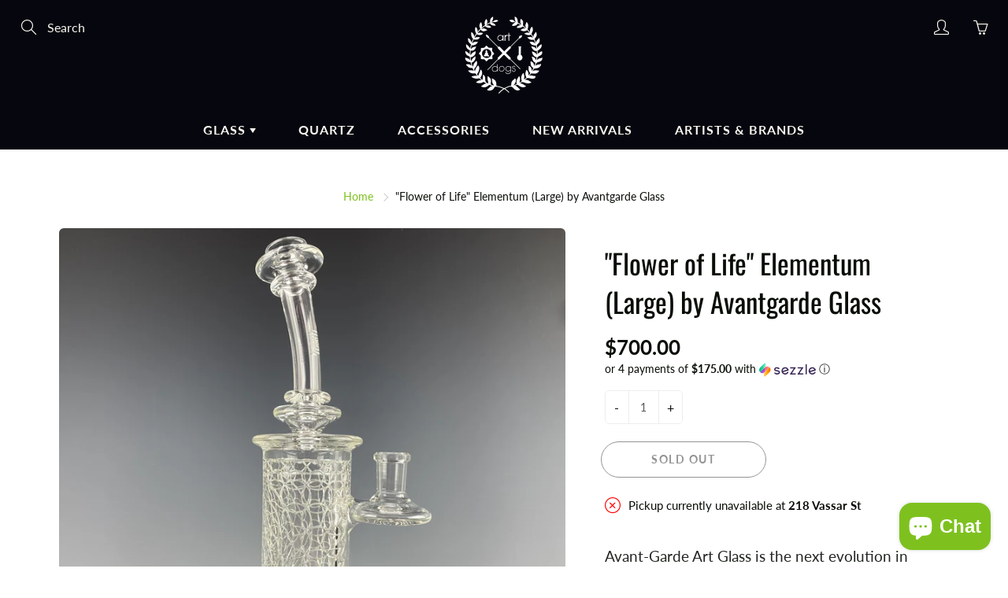

--- FILE ---
content_type: text/html; charset=utf-8
request_url: https://artdogsandgrace.com/products/flower-of-life-elementum-large-by-avantgarde-glass
body_size: 31552
content:
<!doctype html>
<!--[if IE 9]> <html class="ie9" lang="en"> <![endif]-->
<!--[if (gt IE 9)|!(IE)]><!--> <html lang="en"> <!--<![endif]-->
  <head>
    <!-- Basic page needs ================================================== -->
    <meta charset="utf-8">
    <meta name="viewport" content="width=device-width, height=device-height, initial-scale=1.0, maximum-scale=1.0">
    <meta name="google-site-verification" content="Xxg7o_ZkKyPoNs8gnLrEL3FViXH50JeuWXEnZ4fWGB8" />

    <!-- Title and description ================================================== -->
    <title>
      &quot;Flower of Life&quot; Elementum (Large) by Avantgarde Glass &ndash; Art Dogs Glass Shop
    </title>

    
    <meta name="description" content="Avant-Garde Art Glass is the next evolution in glass. Innovating a new way to create function. This impressive glass line will make you rethink the possibilities of percolation and functional glass.Water, smoke and air travel within the walls of the glass and the percolation comes from within the designs. No need for d">
    

    <!-- Helpers ================================================== -->
    <meta property="og:site_name" content="Art Dogs Glass Shop">
<meta property="og:url" content="https://artdogsandgrace.com/products/flower-of-life-elementum-large-by-avantgarde-glass">

  <meta property="og:type" content="product">
  <meta property="og:title" content="&quot;Flower of Life&quot; Elementum (Large) by Avantgarde Glass">
  
    
 <meta property="og:image" content="http://artdogsandgrace.com/cdn/shop/products/image_fa4175f4-7780-4b39-b987-4238dd75cfe6_1200x1200.heic?v=1660165127"><meta property="og:image" content="http://artdogsandgrace.com/cdn/shop/products/image_3ac085a8-e6d3-4e52-9c0f-b9e4355f1ee5_1200x1200.heic?v=1660165142"><meta property="og:image" content="http://artdogsandgrace.com/cdn/shop/products/image_2efce738-84d2-49c7-9e13-159ff77f9db6_1200x1200.heic?v=1660165147">
 <meta property="og:image:secure_url" content="https://artdogsandgrace.com/cdn/shop/products/image_fa4175f4-7780-4b39-b987-4238dd75cfe6_1200x1200.heic?v=1660165127"><meta property="og:image:secure_url" content="https://artdogsandgrace.com/cdn/shop/products/image_3ac085a8-e6d3-4e52-9c0f-b9e4355f1ee5_1200x1200.heic?v=1660165142"><meta property="og:image:secure_url" content="https://artdogsandgrace.com/cdn/shop/products/image_2efce738-84d2-49c7-9e13-159ff77f9db6_1200x1200.heic?v=1660165147">
  
    
 <meta property="og:image" content="http://artdogsandgrace.com/cdn/shop/products/image_fa4175f4-7780-4b39-b987-4238dd75cfe6_1200x1200.heic?v=1660165127"><meta property="og:image" content="http://artdogsandgrace.com/cdn/shop/products/image_3ac085a8-e6d3-4e52-9c0f-b9e4355f1ee5_1200x1200.heic?v=1660165142"><meta property="og:image" content="http://artdogsandgrace.com/cdn/shop/products/image_2efce738-84d2-49c7-9e13-159ff77f9db6_1200x1200.heic?v=1660165147">
 <meta property="og:image:secure_url" content="https://artdogsandgrace.com/cdn/shop/products/image_fa4175f4-7780-4b39-b987-4238dd75cfe6_1200x1200.heic?v=1660165127"><meta property="og:image:secure_url" content="https://artdogsandgrace.com/cdn/shop/products/image_3ac085a8-e6d3-4e52-9c0f-b9e4355f1ee5_1200x1200.heic?v=1660165142"><meta property="og:image:secure_url" content="https://artdogsandgrace.com/cdn/shop/products/image_2efce738-84d2-49c7-9e13-159ff77f9db6_1200x1200.heic?v=1660165147">
  
    
 <meta property="og:image" content="http://artdogsandgrace.com/cdn/shop/products/image_fa4175f4-7780-4b39-b987-4238dd75cfe6_1200x1200.heic?v=1660165127"><meta property="og:image" content="http://artdogsandgrace.com/cdn/shop/products/image_3ac085a8-e6d3-4e52-9c0f-b9e4355f1ee5_1200x1200.heic?v=1660165142"><meta property="og:image" content="http://artdogsandgrace.com/cdn/shop/products/image_2efce738-84d2-49c7-9e13-159ff77f9db6_1200x1200.heic?v=1660165147">
 <meta property="og:image:secure_url" content="https://artdogsandgrace.com/cdn/shop/products/image_fa4175f4-7780-4b39-b987-4238dd75cfe6_1200x1200.heic?v=1660165127"><meta property="og:image:secure_url" content="https://artdogsandgrace.com/cdn/shop/products/image_3ac085a8-e6d3-4e52-9c0f-b9e4355f1ee5_1200x1200.heic?v=1660165142"><meta property="og:image:secure_url" content="https://artdogsandgrace.com/cdn/shop/products/image_2efce738-84d2-49c7-9e13-159ff77f9db6_1200x1200.heic?v=1660165147">
  
  <meta property="og:price:amount" content="700.00">
  <meta property="og:price:currency" content="USD">
  
  
  	<meta property="og:description" content="Avant-Garde Art Glass is the next evolution in glass. Innovating a new way to create function. This impressive glass line will make you rethink the possibilities of percolation and functional glass.Water, smoke and air travel within the walls of the glass and the percolation comes from within the designs. No need for d">
  

  
  <meta name="twitter:card" content="summary">
  
    <meta name="twitter:title" content=""Flower of Life" Elementum (Large) by Avantgarde Glass">
    <meta name="twitter:description" content="Avant-Garde Art Glass is the next evolution in glass. Innovating a new way to create function. This impressive glass line will make you rethink the possibilities of percolation and functional glass.Water, smoke and air travel within the walls of the glass and the percolation comes from within the designs. No need for down-stems or internal or external tubing. The imagery you see is a combination of trapped air and open passageways in the walls. The intricacy of these designs and function on these works of art are hard to capture with a camera. To truly appreciate this line of glass you need to hold it in your hands. These pieces have the same Avant-Tech function within the walls and are still high quality pieces, but are more simplistic in their shaping and features and do not come in hard cases">
    <meta name="twitter:image" content="https://artdogsandgrace.com/cdn/shop/products/image_fa4175f4-7780-4b39-b987-4238dd75cfe6_medium.heic?v=1660165127">
    <meta name="twitter:image:width" content="240">
    <meta name="twitter:image:height" content="240">
    

    <link rel="canonical" href="https://artdogsandgrace.com/products/flower-of-life-elementum-large-by-avantgarde-glass">
    <meta name="theme-color" content="#7ec11f">
    
    <link rel="shortcut icon" href="//artdogsandgrace.com/cdn/shop/files/S__3850249_32x32.png?v=1616613323" type="image/png">
    <link rel="preload" href="//artdogsandgrace.com/cdn/shop/t/7/assets/apps.css?v=105205638759803146001616605734" as="style">
    <link rel="preload" href="//artdogsandgrace.com/cdn/shop/t/7/assets/styles.css?v=34629377208497659261616605731" as="style"><link rel="preload" href="//artdogsandgrace.com/cdn/shop/t/7/assets/jquery.js?v=177851068496422246591616605743" as="script">
    <link rel="preload" href="//artdogsandgrace.com/cdn/shop/t/7/assets/apps.js?v=64692448046618495051616605731" as="script">
    <link rel="preload" href="//artdogsandgrace.com/cdn/shop/t/7/assets/theme.js?v=136601659917042888971688862706" as="script">
  	
<style>

  @font-face {
  font-family: Oswald;
  font-weight: 400;
  font-style: normal;
  src: url("//artdogsandgrace.com/cdn/fonts/oswald/oswald_n4.7760ed7a63e536050f64bb0607ff70ce07a480bd.woff2") format("woff2"),
       url("//artdogsandgrace.com/cdn/fonts/oswald/oswald_n4.ae5e497f60fc686568afe76e9ff1872693c533e9.woff") format("woff");
}

  @font-face {
  font-family: Lato;
  font-weight: 400;
  font-style: normal;
  src: url("//artdogsandgrace.com/cdn/fonts/lato/lato_n4.c3b93d431f0091c8be23185e15c9d1fee1e971c5.woff2") format("woff2"),
       url("//artdogsandgrace.com/cdn/fonts/lato/lato_n4.d5c00c781efb195594fd2fd4ad04f7882949e327.woff") format("woff");
}

  @font-face {
  font-family: Lato;
  font-weight: 700;
  font-style: normal;
  src: url("//artdogsandgrace.com/cdn/fonts/lato/lato_n7.900f219bc7337bc57a7a2151983f0a4a4d9d5dcf.woff2") format("woff2"),
       url("//artdogsandgrace.com/cdn/fonts/lato/lato_n7.a55c60751adcc35be7c4f8a0313f9698598612ee.woff") format("woff");
}

  @font-face {
  font-family: Lato;
  font-weight: 400;
  font-style: italic;
  src: url("//artdogsandgrace.com/cdn/fonts/lato/lato_i4.09c847adc47c2fefc3368f2e241a3712168bc4b6.woff2") format("woff2"),
       url("//artdogsandgrace.com/cdn/fonts/lato/lato_i4.3c7d9eb6c1b0a2bf62d892c3ee4582b016d0f30c.woff") format("woff");
}

  @font-face {
  font-family: Oswald;
  font-weight: 700;
  font-style: normal;
  src: url("//artdogsandgrace.com/cdn/fonts/oswald/oswald_n7.b3ba3d6f1b341d51018e3cfba146932b55221727.woff2") format("woff2"),
       url("//artdogsandgrace.com/cdn/fonts/oswald/oswald_n7.6cec6bed2bb070310ad90e19ea7a56b65fd83c0b.woff") format("woff");
}


  
  
  
  :root {
    --color-primary: rgb(126, 193, 31);
    --color-primary-rgb: 126, 193, 31;
    --color-primary-lighten-10: rgb(152, 222, 53);
    --color-primary-lighten-15: rgb(163, 226, 74);
    --color-primary-lighten-20: rgb(174, 230, 96);
    --color-primary-lighten-30: rgb(197, 237, 140);
    --color-primary-darken-10: rgb(97, 149, 24);
    --color-primary-darken-15: rgb(83, 127, 20);
    --color-primary-darken-20: rgb(69, 105, 17);
    --color-primary-darken-20-rgb: 69, 105, 17;
    --color-primary-darken-50: rgb(0, 0, 0);
    --color-primary-darken-50-rgb: 0, 0, 0;
    --color-primary-darken-70: rgb(0, 0, 0);
    --color-primary-darken-70-rgb: 0, 0, 0;
    --color-primary-darken-80: rgb(0, 0, 0);
    --color-header: rgb(249, 247, 241);
    --color-header-darken-15: rgb(226, 216, 187);
    --color-heading: rgb(8, 14, 6);
    --color-body: rgb(8, 14, 6);
    --color-alternative-headings: rgb(8, 14, 6);
    --color-alternative: rgb(8, 14, 6);
    --color-alternative-darken-15: rgb(0, 0, 0);
    --color-alternative-darken-25: rgb(0, 0, 0);
    --color-btn: rgb(249, 247, 241);
    --color-btn-darken-15: rgb(226, 216, 187);
    --color-footer: rgb(249, 247, 241);
    --color-footer-heading: rgb(249, 247, 241);
    --color-footer-link: rgb(189, 189, 189);
    --color-footer-link-darken-15: rgb(151, 151, 151);
    --color-price: rgb(189, 189, 189);
    --color-bg-nav: rgb(6, 7, 14);
    --color-bg-nav-darken-10: rgb(0, 0, 0);
    --color-bg-nav-darken-15: rgb(0, 0, 0);
    --color-bg-body: rgb(255, 255, 255);
    --color-bg-alternative: rgb(255, 255, 255);
    --color-bg-sale-label: rgb(126, 193, 31);
    --color-shadow-sale-label: rgba(83, 127, 20, 0.25);
    --color-bg-footer: rgb(69, 69, 69);
    --color-bg-footer-darken-10: rgb(44, 44, 44);

    --font-family: Lato, sans-serif;
    --font-family-header: Oswald, sans-serif;
    --font-size: 16px;
    --font-size-header: 26px;
    --font-size-logo: 24px;
    --font-size-title-bar: 58px;
    --font-size-nav-header: 16px;
    --font-size-rte: 19px;
    --font-size-rte-header: 30px;
    --font-weight: 400;
    --font-weight-bolder: 700;
    --font-weight-header: 400;
    --font-weight-title-bar: normal;
    --font-weight-nav: 600;
    --font-weight-section-title: normal;
    --font-style: normal;
    --font-style-header: normal;

    --text-transform-title-bar: uppercase;
    --text-transform-nav: uppercase;
    --text-transform-section-title: uppercase;

    --opacity-overlay-page-header: 0.6;

    --height-product-image: 250px;

    --url-svg-check: url(//artdogsandgrace.com/cdn/shop/t/7/assets/icon-check.svg?v=44035190528443430271616605739);
  }
</style>
<link href="//artdogsandgrace.com/cdn/shop/t/7/assets/apps.css?v=105205638759803146001616605734" rel="stylesheet" type="text/css" media="all" />
    <link href="//artdogsandgrace.com/cdn/shop/t/7/assets/styles.css?v=34629377208497659261616605731" rel="stylesheet" type="text/css" media="all" />

    <!-- Header hook for plugins ================================================== -->
    <script>window.performance && window.performance.mark && window.performance.mark('shopify.content_for_header.start');</script><meta name="facebook-domain-verification" content="x5mocbdehiy7t9xfjzuz4joco68vlo">
<meta id="shopify-digital-wallet" name="shopify-digital-wallet" content="/24910233686/digital_wallets/dialog">
<link rel="alternate" type="application/json+oembed" href="https://artdogsandgrace.com/products/flower-of-life-elementum-large-by-avantgarde-glass.oembed">
<script async="async" src="/checkouts/internal/preloads.js?locale=en-US"></script>
<script id="shopify-features" type="application/json">{"accessToken":"dd11b2475a6ebb6c4e07a6c734af1435","betas":["rich-media-storefront-analytics"],"domain":"artdogsandgrace.com","predictiveSearch":true,"shopId":24910233686,"locale":"en"}</script>
<script>var Shopify = Shopify || {};
Shopify.shop = "art-dogs-glass-shop.myshopify.com";
Shopify.locale = "en";
Shopify.currency = {"active":"USD","rate":"1.0"};
Shopify.country = "US";
Shopify.theme = {"name":"Galleria","id":120193482838,"schema_name":"Galleria","schema_version":"2.4.2","theme_store_id":851,"role":"main"};
Shopify.theme.handle = "null";
Shopify.theme.style = {"id":null,"handle":null};
Shopify.cdnHost = "artdogsandgrace.com/cdn";
Shopify.routes = Shopify.routes || {};
Shopify.routes.root = "/";</script>
<script type="module">!function(o){(o.Shopify=o.Shopify||{}).modules=!0}(window);</script>
<script>!function(o){function n(){var o=[];function n(){o.push(Array.prototype.slice.apply(arguments))}return n.q=o,n}var t=o.Shopify=o.Shopify||{};t.loadFeatures=n(),t.autoloadFeatures=n()}(window);</script>
<script id="shop-js-analytics" type="application/json">{"pageType":"product"}</script>
<script defer="defer" async type="module" src="//artdogsandgrace.com/cdn/shopifycloud/shop-js/modules/v2/client.init-shop-cart-sync_BdyHc3Nr.en.esm.js"></script>
<script defer="defer" async type="module" src="//artdogsandgrace.com/cdn/shopifycloud/shop-js/modules/v2/chunk.common_Daul8nwZ.esm.js"></script>
<script type="module">
  await import("//artdogsandgrace.com/cdn/shopifycloud/shop-js/modules/v2/client.init-shop-cart-sync_BdyHc3Nr.en.esm.js");
await import("//artdogsandgrace.com/cdn/shopifycloud/shop-js/modules/v2/chunk.common_Daul8nwZ.esm.js");

  window.Shopify.SignInWithShop?.initShopCartSync?.({"fedCMEnabled":true,"windoidEnabled":true});

</script>
<script>(function() {
  var isLoaded = false;
  function asyncLoad() {
    if (isLoaded) return;
    isLoaded = true;
    var urls = ["https:\/\/cdn.recovermycart.com\/scripts\/CartJS_v2.min.js?shop=art-dogs-glass-shop.myshopify.com\u0026shop=art-dogs-glass-shop.myshopify.com","https:\/\/client.spinasale.com\/js\/spin-v3.js?shop=art-dogs-glass-shop.myshopify.com","https:\/\/static.klaviyo.com\/onsite\/js\/klaviyo.js?company_id=YzS3hQ\u0026shop=art-dogs-glass-shop.myshopify.com","https:\/\/cdn.hextom.com\/js\/eventpromotionbar.js?shop=art-dogs-glass-shop.myshopify.com","https:\/\/cdn.shopify.com\/s\/files\/1\/0249\/1023\/3686\/t\/7\/assets\/affirmShopify.js?v=1765507545\u0026shop=art-dogs-glass-shop.myshopify.com"];
    for (var i = 0; i < urls.length; i++) {
      var s = document.createElement('script');
      s.type = 'text/javascript';
      s.async = true;
      s.src = urls[i];
      var x = document.getElementsByTagName('script')[0];
      x.parentNode.insertBefore(s, x);
    }
  };
  if(window.attachEvent) {
    window.attachEvent('onload', asyncLoad);
  } else {
    window.addEventListener('load', asyncLoad, false);
  }
})();</script>
<script id="__st">var __st={"a":24910233686,"offset":-28800,"reqid":"e7b86a19-0320-4412-96e3-0066cff4d863-1769021145","pageurl":"artdogsandgrace.com\/products\/flower-of-life-elementum-large-by-avantgarde-glass","u":"c803397f09b7","p":"product","rtyp":"product","rid":6792586526806};</script>
<script>window.ShopifyPaypalV4VisibilityTracking = true;</script>
<script id="captcha-bootstrap">!function(){'use strict';const t='contact',e='account',n='new_comment',o=[[t,t],['blogs',n],['comments',n],[t,'customer']],c=[[e,'customer_login'],[e,'guest_login'],[e,'recover_customer_password'],[e,'create_customer']],r=t=>t.map((([t,e])=>`form[action*='/${t}']:not([data-nocaptcha='true']) input[name='form_type'][value='${e}']`)).join(','),a=t=>()=>t?[...document.querySelectorAll(t)].map((t=>t.form)):[];function s(){const t=[...o],e=r(t);return a(e)}const i='password',u='form_key',d=['recaptcha-v3-token','g-recaptcha-response','h-captcha-response',i],f=()=>{try{return window.sessionStorage}catch{return}},m='__shopify_v',_=t=>t.elements[u];function p(t,e,n=!1){try{const o=window.sessionStorage,c=JSON.parse(o.getItem(e)),{data:r}=function(t){const{data:e,action:n}=t;return t[m]||n?{data:e,action:n}:{data:t,action:n}}(c);for(const[e,n]of Object.entries(r))t.elements[e]&&(t.elements[e].value=n);n&&o.removeItem(e)}catch(o){console.error('form repopulation failed',{error:o})}}const l='form_type',E='cptcha';function T(t){t.dataset[E]=!0}const w=window,h=w.document,L='Shopify',v='ce_forms',y='captcha';let A=!1;((t,e)=>{const n=(g='f06e6c50-85a8-45c8-87d0-21a2b65856fe',I='https://cdn.shopify.com/shopifycloud/storefront-forms-hcaptcha/ce_storefront_forms_captcha_hcaptcha.v1.5.2.iife.js',D={infoText:'Protected by hCaptcha',privacyText:'Privacy',termsText:'Terms'},(t,e,n)=>{const o=w[L][v],c=o.bindForm;if(c)return c(t,g,e,D).then(n);var r;o.q.push([[t,g,e,D],n]),r=I,A||(h.body.append(Object.assign(h.createElement('script'),{id:'captcha-provider',async:!0,src:r})),A=!0)});var g,I,D;w[L]=w[L]||{},w[L][v]=w[L][v]||{},w[L][v].q=[],w[L][y]=w[L][y]||{},w[L][y].protect=function(t,e){n(t,void 0,e),T(t)},Object.freeze(w[L][y]),function(t,e,n,w,h,L){const[v,y,A,g]=function(t,e,n){const i=e?o:[],u=t?c:[],d=[...i,...u],f=r(d),m=r(i),_=r(d.filter((([t,e])=>n.includes(e))));return[a(f),a(m),a(_),s()]}(w,h,L),I=t=>{const e=t.target;return e instanceof HTMLFormElement?e:e&&e.form},D=t=>v().includes(t);t.addEventListener('submit',(t=>{const e=I(t);if(!e)return;const n=D(e)&&!e.dataset.hcaptchaBound&&!e.dataset.recaptchaBound,o=_(e),c=g().includes(e)&&(!o||!o.value);(n||c)&&t.preventDefault(),c&&!n&&(function(t){try{if(!f())return;!function(t){const e=f();if(!e)return;const n=_(t);if(!n)return;const o=n.value;o&&e.removeItem(o)}(t);const e=Array.from(Array(32),(()=>Math.random().toString(36)[2])).join('');!function(t,e){_(t)||t.append(Object.assign(document.createElement('input'),{type:'hidden',name:u})),t.elements[u].value=e}(t,e),function(t,e){const n=f();if(!n)return;const o=[...t.querySelectorAll(`input[type='${i}']`)].map((({name:t})=>t)),c=[...d,...o],r={};for(const[a,s]of new FormData(t).entries())c.includes(a)||(r[a]=s);n.setItem(e,JSON.stringify({[m]:1,action:t.action,data:r}))}(t,e)}catch(e){console.error('failed to persist form',e)}}(e),e.submit())}));const S=(t,e)=>{t&&!t.dataset[E]&&(n(t,e.some((e=>e===t))),T(t))};for(const o of['focusin','change'])t.addEventListener(o,(t=>{const e=I(t);D(e)&&S(e,y())}));const B=e.get('form_key'),M=e.get(l),P=B&&M;t.addEventListener('DOMContentLoaded',(()=>{const t=y();if(P)for(const e of t)e.elements[l].value===M&&p(e,B);[...new Set([...A(),...v().filter((t=>'true'===t.dataset.shopifyCaptcha))])].forEach((e=>S(e,t)))}))}(h,new URLSearchParams(w.location.search),n,t,e,['guest_login'])})(!0,!0)}();</script>
<script integrity="sha256-4kQ18oKyAcykRKYeNunJcIwy7WH5gtpwJnB7kiuLZ1E=" data-source-attribution="shopify.loadfeatures" defer="defer" src="//artdogsandgrace.com/cdn/shopifycloud/storefront/assets/storefront/load_feature-a0a9edcb.js" crossorigin="anonymous"></script>
<script data-source-attribution="shopify.dynamic_checkout.dynamic.init">var Shopify=Shopify||{};Shopify.PaymentButton=Shopify.PaymentButton||{isStorefrontPortableWallets:!0,init:function(){window.Shopify.PaymentButton.init=function(){};var t=document.createElement("script");t.src="https://artdogsandgrace.com/cdn/shopifycloud/portable-wallets/latest/portable-wallets.en.js",t.type="module",document.head.appendChild(t)}};
</script>
<script data-source-attribution="shopify.dynamic_checkout.buyer_consent">
  function portableWalletsHideBuyerConsent(e){var t=document.getElementById("shopify-buyer-consent"),n=document.getElementById("shopify-subscription-policy-button");t&&n&&(t.classList.add("hidden"),t.setAttribute("aria-hidden","true"),n.removeEventListener("click",e))}function portableWalletsShowBuyerConsent(e){var t=document.getElementById("shopify-buyer-consent"),n=document.getElementById("shopify-subscription-policy-button");t&&n&&(t.classList.remove("hidden"),t.removeAttribute("aria-hidden"),n.addEventListener("click",e))}window.Shopify?.PaymentButton&&(window.Shopify.PaymentButton.hideBuyerConsent=portableWalletsHideBuyerConsent,window.Shopify.PaymentButton.showBuyerConsent=portableWalletsShowBuyerConsent);
</script>
<script>
  function portableWalletsCleanup(e){e&&e.src&&console.error("Failed to load portable wallets script "+e.src);var t=document.querySelectorAll("shopify-accelerated-checkout .shopify-payment-button__skeleton, shopify-accelerated-checkout-cart .wallet-cart-button__skeleton"),e=document.getElementById("shopify-buyer-consent");for(let e=0;e<t.length;e++)t[e].remove();e&&e.remove()}function portableWalletsNotLoadedAsModule(e){e instanceof ErrorEvent&&"string"==typeof e.message&&e.message.includes("import.meta")&&"string"==typeof e.filename&&e.filename.includes("portable-wallets")&&(window.removeEventListener("error",portableWalletsNotLoadedAsModule),window.Shopify.PaymentButton.failedToLoad=e,"loading"===document.readyState?document.addEventListener("DOMContentLoaded",window.Shopify.PaymentButton.init):window.Shopify.PaymentButton.init())}window.addEventListener("error",portableWalletsNotLoadedAsModule);
</script>

<script type="module" src="https://artdogsandgrace.com/cdn/shopifycloud/portable-wallets/latest/portable-wallets.en.js" onError="portableWalletsCleanup(this)" crossorigin="anonymous"></script>
<script nomodule>
  document.addEventListener("DOMContentLoaded", portableWalletsCleanup);
</script>

<link id="shopify-accelerated-checkout-styles" rel="stylesheet" media="screen" href="https://artdogsandgrace.com/cdn/shopifycloud/portable-wallets/latest/accelerated-checkout-backwards-compat.css" crossorigin="anonymous">
<style id="shopify-accelerated-checkout-cart">
        #shopify-buyer-consent {
  margin-top: 1em;
  display: inline-block;
  width: 100%;
}

#shopify-buyer-consent.hidden {
  display: none;
}

#shopify-subscription-policy-button {
  background: none;
  border: none;
  padding: 0;
  text-decoration: underline;
  font-size: inherit;
  cursor: pointer;
}

#shopify-subscription-policy-button::before {
  box-shadow: none;
}

      </style>

<script>window.performance && window.performance.mark && window.performance.mark('shopify.content_for_header.end');</script>

    <!--[if lt IE 9]>
		<script src="//html5shiv.googlecode.com/svn/trunk/html5.js" type="text/javascript"></script>
	<![endif]-->

     <!--[if (lte IE 9) ]><script src="//artdogsandgrace.com/cdn/shop/t/7/assets/match-media.min.js?v=22265819453975888031616605738" type="text/javascript"></script><![endif]-->

  	



    <!-- Theme Global App JS ================================================== -->
    <script>
      window.themeInfo = {name: "Galleria"}
      var theme = {
        strings: {
          addToCart: "Add to cart",
          soldOut: "Sold out",
          unavailable: "Unavailable",
          showMore: "Show More",
          showLess: "Show Less"
        },
        moneyFormat: "${{amount}}"
      }
      function initScroll(sectionId) {

        document.addEventListener('shopify:section:select', fireOnSectionSelect);
        document.addEventListener('shopify:section:reorder', fireOnSectionSelect);

        window.addEventListener("load", fireOnLoad);


        function fireOnSectionSelect(e) {
          if(e.detail.sectionId === sectionId) {
            setScoll(e.detail.sectionId);
          }
        }

        function fireOnLoad() {
          setScoll(sectionId);
        }


        function setScoll(sectionId) {

          var current = document.getElementById("shopify-section-" + sectionId),
              scroller = document.getElementById("scroll-indicator-" + sectionId);


          if(current.previousElementSibling === null) {
            scroller.style.display = "block";
            scroller.onclick = function(e) {
              e.preventDefault();
              current.nextElementSibling.scrollIntoView({ behavior: 'smooth', block: 'start' });
            };
          }
        }
      }
    </script>

      <noscript>
        <style>
          .product-thumb-img-wrap img:nth-child(2),
          .swiper-slide img:nth-child(2),
          .blog_image_overlay img:nth-child(2),
          .blog-post img:nth-child(2){
            display:none !important;
          }
        </style>
      </noscript>

  

<!-- BEGIN app block: shopify://apps/minmaxify-order-limits/blocks/app-embed-block/3acfba32-89f3-4377-ae20-cbb9abc48475 --><script type="text/javascript" src="https://limits.minmaxify.com/art-dogs-glass-shop.myshopify.com?v=85&r=20220811190758"></script>

<!-- END app block --><!-- BEGIN app block: shopify://apps/klaviyo-email-marketing-sms/blocks/klaviyo-onsite-embed/2632fe16-c075-4321-a88b-50b567f42507 -->












  <script async src="https://static.klaviyo.com/onsite/js/YzS3hQ/klaviyo.js?company_id=YzS3hQ"></script>
  <script>!function(){if(!window.klaviyo){window._klOnsite=window._klOnsite||[];try{window.klaviyo=new Proxy({},{get:function(n,i){return"push"===i?function(){var n;(n=window._klOnsite).push.apply(n,arguments)}:function(){for(var n=arguments.length,o=new Array(n),w=0;w<n;w++)o[w]=arguments[w];var t="function"==typeof o[o.length-1]?o.pop():void 0,e=new Promise((function(n){window._klOnsite.push([i].concat(o,[function(i){t&&t(i),n(i)}]))}));return e}}})}catch(n){window.klaviyo=window.klaviyo||[],window.klaviyo.push=function(){var n;(n=window._klOnsite).push.apply(n,arguments)}}}}();</script>

  
    <script id="viewed_product">
      if (item == null) {
        var _learnq = _learnq || [];

        var MetafieldReviews = null
        var MetafieldYotpoRating = null
        var MetafieldYotpoCount = null
        var MetafieldLooxRating = null
        var MetafieldLooxCount = null
        var okendoProduct = null
        var okendoProductReviewCount = null
        var okendoProductReviewAverageValue = null
        try {
          // The following fields are used for Customer Hub recently viewed in order to add reviews.
          // This information is not part of __kla_viewed. Instead, it is part of __kla_viewed_reviewed_items
          MetafieldReviews = {};
          MetafieldYotpoRating = null
          MetafieldYotpoCount = null
          MetafieldLooxRating = null
          MetafieldLooxCount = null

          okendoProduct = null
          // If the okendo metafield is not legacy, it will error, which then requires the new json formatted data
          if (okendoProduct && 'error' in okendoProduct) {
            okendoProduct = null
          }
          okendoProductReviewCount = okendoProduct ? okendoProduct.reviewCount : null
          okendoProductReviewAverageValue = okendoProduct ? okendoProduct.reviewAverageValue : null
        } catch (error) {
          console.error('Error in Klaviyo onsite reviews tracking:', error);
        }

        var item = {
          Name: "\"Flower of Life\" Elementum (Large) by Avantgarde Glass",
          ProductID: 6792586526806,
          Categories: ["ARTDOGS10","~ Rigs ~"],
          ImageURL: "https://artdogsandgrace.com/cdn/shop/products/image_fa4175f4-7780-4b39-b987-4238dd75cfe6_grande.heic?v=1660165127",
          URL: "https://artdogsandgrace.com/products/flower-of-life-elementum-large-by-avantgarde-glass",
          Brand: "Avantgarde Glass",
          Price: "$700.00",
          Value: "700.00",
          CompareAtPrice: "$0.00"
        };
        _learnq.push(['track', 'Viewed Product', item]);
        _learnq.push(['trackViewedItem', {
          Title: item.Name,
          ItemId: item.ProductID,
          Categories: item.Categories,
          ImageUrl: item.ImageURL,
          Url: item.URL,
          Metadata: {
            Brand: item.Brand,
            Price: item.Price,
            Value: item.Value,
            CompareAtPrice: item.CompareAtPrice
          },
          metafields:{
            reviews: MetafieldReviews,
            yotpo:{
              rating: MetafieldYotpoRating,
              count: MetafieldYotpoCount,
            },
            loox:{
              rating: MetafieldLooxRating,
              count: MetafieldLooxCount,
            },
            okendo: {
              rating: okendoProductReviewAverageValue,
              count: okendoProductReviewCount,
            }
          }
        }]);
      }
    </script>
  




  <script>
    window.klaviyoReviewsProductDesignMode = false
  </script>







<!-- END app block --><script src="https://cdn.shopify.com/extensions/e8878072-2f6b-4e89-8082-94b04320908d/inbox-1254/assets/inbox-chat-loader.js" type="text/javascript" defer="defer"></script>
<script src="https://cdn.shopify.com/extensions/019bc2d0-6182-7c57-a6b2-0b786d3800eb/event-promotion-bar-79/assets/eventpromotionbar.js" type="text/javascript" defer="defer"></script>
<link href="https://monorail-edge.shopifysvc.com" rel="dns-prefetch">
<script>(function(){if ("sendBeacon" in navigator && "performance" in window) {try {var session_token_from_headers = performance.getEntriesByType('navigation')[0].serverTiming.find(x => x.name == '_s').description;} catch {var session_token_from_headers = undefined;}var session_cookie_matches = document.cookie.match(/_shopify_s=([^;]*)/);var session_token_from_cookie = session_cookie_matches && session_cookie_matches.length === 2 ? session_cookie_matches[1] : "";var session_token = session_token_from_headers || session_token_from_cookie || "";function handle_abandonment_event(e) {var entries = performance.getEntries().filter(function(entry) {return /monorail-edge.shopifysvc.com/.test(entry.name);});if (!window.abandonment_tracked && entries.length === 0) {window.abandonment_tracked = true;var currentMs = Date.now();var navigation_start = performance.timing.navigationStart;var payload = {shop_id: 24910233686,url: window.location.href,navigation_start,duration: currentMs - navigation_start,session_token,page_type: "product"};window.navigator.sendBeacon("https://monorail-edge.shopifysvc.com/v1/produce", JSON.stringify({schema_id: "online_store_buyer_site_abandonment/1.1",payload: payload,metadata: {event_created_at_ms: currentMs,event_sent_at_ms: currentMs}}));}}window.addEventListener('pagehide', handle_abandonment_event);}}());</script>
<script id="web-pixels-manager-setup">(function e(e,d,r,n,o){if(void 0===o&&(o={}),!Boolean(null===(a=null===(i=window.Shopify)||void 0===i?void 0:i.analytics)||void 0===a?void 0:a.replayQueue)){var i,a;window.Shopify=window.Shopify||{};var t=window.Shopify;t.analytics=t.analytics||{};var s=t.analytics;s.replayQueue=[],s.publish=function(e,d,r){return s.replayQueue.push([e,d,r]),!0};try{self.performance.mark("wpm:start")}catch(e){}var l=function(){var e={modern:/Edge?\/(1{2}[4-9]|1[2-9]\d|[2-9]\d{2}|\d{4,})\.\d+(\.\d+|)|Firefox\/(1{2}[4-9]|1[2-9]\d|[2-9]\d{2}|\d{4,})\.\d+(\.\d+|)|Chrom(ium|e)\/(9{2}|\d{3,})\.\d+(\.\d+|)|(Maci|X1{2}).+ Version\/(15\.\d+|(1[6-9]|[2-9]\d|\d{3,})\.\d+)([,.]\d+|)( \(\w+\)|)( Mobile\/\w+|) Safari\/|Chrome.+OPR\/(9{2}|\d{3,})\.\d+\.\d+|(CPU[ +]OS|iPhone[ +]OS|CPU[ +]iPhone|CPU IPhone OS|CPU iPad OS)[ +]+(15[._]\d+|(1[6-9]|[2-9]\d|\d{3,})[._]\d+)([._]\d+|)|Android:?[ /-](13[3-9]|1[4-9]\d|[2-9]\d{2}|\d{4,})(\.\d+|)(\.\d+|)|Android.+Firefox\/(13[5-9]|1[4-9]\d|[2-9]\d{2}|\d{4,})\.\d+(\.\d+|)|Android.+Chrom(ium|e)\/(13[3-9]|1[4-9]\d|[2-9]\d{2}|\d{4,})\.\d+(\.\d+|)|SamsungBrowser\/([2-9]\d|\d{3,})\.\d+/,legacy:/Edge?\/(1[6-9]|[2-9]\d|\d{3,})\.\d+(\.\d+|)|Firefox\/(5[4-9]|[6-9]\d|\d{3,})\.\d+(\.\d+|)|Chrom(ium|e)\/(5[1-9]|[6-9]\d|\d{3,})\.\d+(\.\d+|)([\d.]+$|.*Safari\/(?![\d.]+ Edge\/[\d.]+$))|(Maci|X1{2}).+ Version\/(10\.\d+|(1[1-9]|[2-9]\d|\d{3,})\.\d+)([,.]\d+|)( \(\w+\)|)( Mobile\/\w+|) Safari\/|Chrome.+OPR\/(3[89]|[4-9]\d|\d{3,})\.\d+\.\d+|(CPU[ +]OS|iPhone[ +]OS|CPU[ +]iPhone|CPU IPhone OS|CPU iPad OS)[ +]+(10[._]\d+|(1[1-9]|[2-9]\d|\d{3,})[._]\d+)([._]\d+|)|Android:?[ /-](13[3-9]|1[4-9]\d|[2-9]\d{2}|\d{4,})(\.\d+|)(\.\d+|)|Mobile Safari.+OPR\/([89]\d|\d{3,})\.\d+\.\d+|Android.+Firefox\/(13[5-9]|1[4-9]\d|[2-9]\d{2}|\d{4,})\.\d+(\.\d+|)|Android.+Chrom(ium|e)\/(13[3-9]|1[4-9]\d|[2-9]\d{2}|\d{4,})\.\d+(\.\d+|)|Android.+(UC? ?Browser|UCWEB|U3)[ /]?(15\.([5-9]|\d{2,})|(1[6-9]|[2-9]\d|\d{3,})\.\d+)\.\d+|SamsungBrowser\/(5\.\d+|([6-9]|\d{2,})\.\d+)|Android.+MQ{2}Browser\/(14(\.(9|\d{2,})|)|(1[5-9]|[2-9]\d|\d{3,})(\.\d+|))(\.\d+|)|K[Aa][Ii]OS\/(3\.\d+|([4-9]|\d{2,})\.\d+)(\.\d+|)/},d=e.modern,r=e.legacy,n=navigator.userAgent;return n.match(d)?"modern":n.match(r)?"legacy":"unknown"}(),u="modern"===l?"modern":"legacy",c=(null!=n?n:{modern:"",legacy:""})[u],f=function(e){return[e.baseUrl,"/wpm","/b",e.hashVersion,"modern"===e.buildTarget?"m":"l",".js"].join("")}({baseUrl:d,hashVersion:r,buildTarget:u}),m=function(e){var d=e.version,r=e.bundleTarget,n=e.surface,o=e.pageUrl,i=e.monorailEndpoint;return{emit:function(e){var a=e.status,t=e.errorMsg,s=(new Date).getTime(),l=JSON.stringify({metadata:{event_sent_at_ms:s},events:[{schema_id:"web_pixels_manager_load/3.1",payload:{version:d,bundle_target:r,page_url:o,status:a,surface:n,error_msg:t},metadata:{event_created_at_ms:s}}]});if(!i)return console&&console.warn&&console.warn("[Web Pixels Manager] No Monorail endpoint provided, skipping logging."),!1;try{return self.navigator.sendBeacon.bind(self.navigator)(i,l)}catch(e){}var u=new XMLHttpRequest;try{return u.open("POST",i,!0),u.setRequestHeader("Content-Type","text/plain"),u.send(l),!0}catch(e){return console&&console.warn&&console.warn("[Web Pixels Manager] Got an unhandled error while logging to Monorail."),!1}}}}({version:r,bundleTarget:l,surface:e.surface,pageUrl:self.location.href,monorailEndpoint:e.monorailEndpoint});try{o.browserTarget=l,function(e){var d=e.src,r=e.async,n=void 0===r||r,o=e.onload,i=e.onerror,a=e.sri,t=e.scriptDataAttributes,s=void 0===t?{}:t,l=document.createElement("script"),u=document.querySelector("head"),c=document.querySelector("body");if(l.async=n,l.src=d,a&&(l.integrity=a,l.crossOrigin="anonymous"),s)for(var f in s)if(Object.prototype.hasOwnProperty.call(s,f))try{l.dataset[f]=s[f]}catch(e){}if(o&&l.addEventListener("load",o),i&&l.addEventListener("error",i),u)u.appendChild(l);else{if(!c)throw new Error("Did not find a head or body element to append the script");c.appendChild(l)}}({src:f,async:!0,onload:function(){if(!function(){var e,d;return Boolean(null===(d=null===(e=window.Shopify)||void 0===e?void 0:e.analytics)||void 0===d?void 0:d.initialized)}()){var d=window.webPixelsManager.init(e)||void 0;if(d){var r=window.Shopify.analytics;r.replayQueue.forEach((function(e){var r=e[0],n=e[1],o=e[2];d.publishCustomEvent(r,n,o)})),r.replayQueue=[],r.publish=d.publishCustomEvent,r.visitor=d.visitor,r.initialized=!0}}},onerror:function(){return m.emit({status:"failed",errorMsg:"".concat(f," has failed to load")})},sri:function(e){var d=/^sha384-[A-Za-z0-9+/=]+$/;return"string"==typeof e&&d.test(e)}(c)?c:"",scriptDataAttributes:o}),m.emit({status:"loading"})}catch(e){m.emit({status:"failed",errorMsg:(null==e?void 0:e.message)||"Unknown error"})}}})({shopId: 24910233686,storefrontBaseUrl: "https://artdogsandgrace.com",extensionsBaseUrl: "https://extensions.shopifycdn.com/cdn/shopifycloud/web-pixels-manager",monorailEndpoint: "https://monorail-edge.shopifysvc.com/unstable/produce_batch",surface: "storefront-renderer",enabledBetaFlags: ["2dca8a86"],webPixelsConfigList: [{"id":"778830105","configuration":"{\"config\":\"{\\\"pixel_id\\\":\\\"G-FDCYYRG5HH\\\",\\\"gtag_events\\\":[{\\\"type\\\":\\\"purchase\\\",\\\"action_label\\\":\\\"G-FDCYYRG5HH\\\"},{\\\"type\\\":\\\"page_view\\\",\\\"action_label\\\":\\\"G-FDCYYRG5HH\\\"},{\\\"type\\\":\\\"view_item\\\",\\\"action_label\\\":\\\"G-FDCYYRG5HH\\\"},{\\\"type\\\":\\\"search\\\",\\\"action_label\\\":\\\"G-FDCYYRG5HH\\\"},{\\\"type\\\":\\\"add_to_cart\\\",\\\"action_label\\\":\\\"G-FDCYYRG5HH\\\"},{\\\"type\\\":\\\"begin_checkout\\\",\\\"action_label\\\":\\\"G-FDCYYRG5HH\\\"},{\\\"type\\\":\\\"add_payment_info\\\",\\\"action_label\\\":\\\"G-FDCYYRG5HH\\\"}],\\\"enable_monitoring_mode\\\":false}\"}","eventPayloadVersion":"v1","runtimeContext":"OPEN","scriptVersion":"b2a88bafab3e21179ed38636efcd8a93","type":"APP","apiClientId":1780363,"privacyPurposes":[],"dataSharingAdjustments":{"protectedCustomerApprovalScopes":["read_customer_address","read_customer_email","read_customer_name","read_customer_personal_data","read_customer_phone"]}},{"id":"398164249","configuration":"{\"pixel_id\":\"514789443070258\",\"pixel_type\":\"facebook_pixel\",\"metaapp_system_user_token\":\"-\"}","eventPayloadVersion":"v1","runtimeContext":"OPEN","scriptVersion":"ca16bc87fe92b6042fbaa3acc2fbdaa6","type":"APP","apiClientId":2329312,"privacyPurposes":["ANALYTICS","MARKETING","SALE_OF_DATA"],"dataSharingAdjustments":{"protectedCustomerApprovalScopes":["read_customer_address","read_customer_email","read_customer_name","read_customer_personal_data","read_customer_phone"]}},{"id":"107544857","eventPayloadVersion":"1","runtimeContext":"LAX","scriptVersion":"1","type":"CUSTOM","privacyPurposes":["ANALYTICS","MARKETING","SALE_OF_DATA"],"name":"Google Tag Manager"},{"id":"152076569","eventPayloadVersion":"v1","runtimeContext":"LAX","scriptVersion":"1","type":"CUSTOM","privacyPurposes":["ANALYTICS"],"name":"Google Analytics tag (migrated)"},{"id":"shopify-app-pixel","configuration":"{}","eventPayloadVersion":"v1","runtimeContext":"STRICT","scriptVersion":"0450","apiClientId":"shopify-pixel","type":"APP","privacyPurposes":["ANALYTICS","MARKETING"]},{"id":"shopify-custom-pixel","eventPayloadVersion":"v1","runtimeContext":"LAX","scriptVersion":"0450","apiClientId":"shopify-pixel","type":"CUSTOM","privacyPurposes":["ANALYTICS","MARKETING"]}],isMerchantRequest: false,initData: {"shop":{"name":"Art Dogs Glass Shop","paymentSettings":{"currencyCode":"USD"},"myshopifyDomain":"art-dogs-glass-shop.myshopify.com","countryCode":"US","storefrontUrl":"https:\/\/artdogsandgrace.com"},"customer":null,"cart":null,"checkout":null,"productVariants":[{"price":{"amount":700.0,"currencyCode":"USD"},"product":{"title":"\"Flower of Life\" Elementum (Large) by Avantgarde Glass","vendor":"Avantgarde Glass","id":"6792586526806","untranslatedTitle":"\"Flower of Life\" Elementum (Large) by Avantgarde Glass","url":"\/products\/flower-of-life-elementum-large-by-avantgarde-glass","type":"Rig"},"id":"40002505441366","image":{"src":"\/\/artdogsandgrace.com\/cdn\/shop\/products\/image_fa4175f4-7780-4b39-b987-4238dd75cfe6.heic?v=1660165127"},"sku":"","title":"Default Title","untranslatedTitle":"Default Title"}],"purchasingCompany":null},},"https://artdogsandgrace.com/cdn","fcfee988w5aeb613cpc8e4bc33m6693e112",{"modern":"","legacy":""},{"shopId":"24910233686","storefrontBaseUrl":"https:\/\/artdogsandgrace.com","extensionBaseUrl":"https:\/\/extensions.shopifycdn.com\/cdn\/shopifycloud\/web-pixels-manager","surface":"storefront-renderer","enabledBetaFlags":"[\"2dca8a86\"]","isMerchantRequest":"false","hashVersion":"fcfee988w5aeb613cpc8e4bc33m6693e112","publish":"custom","events":"[[\"page_viewed\",{}],[\"product_viewed\",{\"productVariant\":{\"price\":{\"amount\":700.0,\"currencyCode\":\"USD\"},\"product\":{\"title\":\"\\\"Flower of Life\\\" Elementum (Large) by Avantgarde Glass\",\"vendor\":\"Avantgarde Glass\",\"id\":\"6792586526806\",\"untranslatedTitle\":\"\\\"Flower of Life\\\" Elementum (Large) by Avantgarde Glass\",\"url\":\"\/products\/flower-of-life-elementum-large-by-avantgarde-glass\",\"type\":\"Rig\"},\"id\":\"40002505441366\",\"image\":{\"src\":\"\/\/artdogsandgrace.com\/cdn\/shop\/products\/image_fa4175f4-7780-4b39-b987-4238dd75cfe6.heic?v=1660165127\"},\"sku\":\"\",\"title\":\"Default Title\",\"untranslatedTitle\":\"Default Title\"}}]]"});</script><script>
  window.ShopifyAnalytics = window.ShopifyAnalytics || {};
  window.ShopifyAnalytics.meta = window.ShopifyAnalytics.meta || {};
  window.ShopifyAnalytics.meta.currency = 'USD';
  var meta = {"product":{"id":6792586526806,"gid":"gid:\/\/shopify\/Product\/6792586526806","vendor":"Avantgarde Glass","type":"Rig","handle":"flower-of-life-elementum-large-by-avantgarde-glass","variants":[{"id":40002505441366,"price":70000,"name":"\"Flower of Life\" Elementum (Large) by Avantgarde Glass","public_title":null,"sku":""}],"remote":false},"page":{"pageType":"product","resourceType":"product","resourceId":6792586526806,"requestId":"e7b86a19-0320-4412-96e3-0066cff4d863-1769021145"}};
  for (var attr in meta) {
    window.ShopifyAnalytics.meta[attr] = meta[attr];
  }
</script>
<script class="analytics">
  (function () {
    var customDocumentWrite = function(content) {
      var jquery = null;

      if (window.jQuery) {
        jquery = window.jQuery;
      } else if (window.Checkout && window.Checkout.$) {
        jquery = window.Checkout.$;
      }

      if (jquery) {
        jquery('body').append(content);
      }
    };

    var hasLoggedConversion = function(token) {
      if (token) {
        return document.cookie.indexOf('loggedConversion=' + token) !== -1;
      }
      return false;
    }

    var setCookieIfConversion = function(token) {
      if (token) {
        var twoMonthsFromNow = new Date(Date.now());
        twoMonthsFromNow.setMonth(twoMonthsFromNow.getMonth() + 2);

        document.cookie = 'loggedConversion=' + token + '; expires=' + twoMonthsFromNow;
      }
    }

    var trekkie = window.ShopifyAnalytics.lib = window.trekkie = window.trekkie || [];
    if (trekkie.integrations) {
      return;
    }
    trekkie.methods = [
      'identify',
      'page',
      'ready',
      'track',
      'trackForm',
      'trackLink'
    ];
    trekkie.factory = function(method) {
      return function() {
        var args = Array.prototype.slice.call(arguments);
        args.unshift(method);
        trekkie.push(args);
        return trekkie;
      };
    };
    for (var i = 0; i < trekkie.methods.length; i++) {
      var key = trekkie.methods[i];
      trekkie[key] = trekkie.factory(key);
    }
    trekkie.load = function(config) {
      trekkie.config = config || {};
      trekkie.config.initialDocumentCookie = document.cookie;
      var first = document.getElementsByTagName('script')[0];
      var script = document.createElement('script');
      script.type = 'text/javascript';
      script.onerror = function(e) {
        var scriptFallback = document.createElement('script');
        scriptFallback.type = 'text/javascript';
        scriptFallback.onerror = function(error) {
                var Monorail = {
      produce: function produce(monorailDomain, schemaId, payload) {
        var currentMs = new Date().getTime();
        var event = {
          schema_id: schemaId,
          payload: payload,
          metadata: {
            event_created_at_ms: currentMs,
            event_sent_at_ms: currentMs
          }
        };
        return Monorail.sendRequest("https://" + monorailDomain + "/v1/produce", JSON.stringify(event));
      },
      sendRequest: function sendRequest(endpointUrl, payload) {
        // Try the sendBeacon API
        if (window && window.navigator && typeof window.navigator.sendBeacon === 'function' && typeof window.Blob === 'function' && !Monorail.isIos12()) {
          var blobData = new window.Blob([payload], {
            type: 'text/plain'
          });

          if (window.navigator.sendBeacon(endpointUrl, blobData)) {
            return true;
          } // sendBeacon was not successful

        } // XHR beacon

        var xhr = new XMLHttpRequest();

        try {
          xhr.open('POST', endpointUrl);
          xhr.setRequestHeader('Content-Type', 'text/plain');
          xhr.send(payload);
        } catch (e) {
          console.log(e);
        }

        return false;
      },
      isIos12: function isIos12() {
        return window.navigator.userAgent.lastIndexOf('iPhone; CPU iPhone OS 12_') !== -1 || window.navigator.userAgent.lastIndexOf('iPad; CPU OS 12_') !== -1;
      }
    };
    Monorail.produce('monorail-edge.shopifysvc.com',
      'trekkie_storefront_load_errors/1.1',
      {shop_id: 24910233686,
      theme_id: 120193482838,
      app_name: "storefront",
      context_url: window.location.href,
      source_url: "//artdogsandgrace.com/cdn/s/trekkie.storefront.cd680fe47e6c39ca5d5df5f0a32d569bc48c0f27.min.js"});

        };
        scriptFallback.async = true;
        scriptFallback.src = '//artdogsandgrace.com/cdn/s/trekkie.storefront.cd680fe47e6c39ca5d5df5f0a32d569bc48c0f27.min.js';
        first.parentNode.insertBefore(scriptFallback, first);
      };
      script.async = true;
      script.src = '//artdogsandgrace.com/cdn/s/trekkie.storefront.cd680fe47e6c39ca5d5df5f0a32d569bc48c0f27.min.js';
      first.parentNode.insertBefore(script, first);
    };
    trekkie.load(
      {"Trekkie":{"appName":"storefront","development":false,"defaultAttributes":{"shopId":24910233686,"isMerchantRequest":null,"themeId":120193482838,"themeCityHash":"8977945565424986179","contentLanguage":"en","currency":"USD","eventMetadataId":"70765cbf-1200-4081-abd7-18e7631fa187"},"isServerSideCookieWritingEnabled":true,"monorailRegion":"shop_domain","enabledBetaFlags":["65f19447"]},"Session Attribution":{},"S2S":{"facebookCapiEnabled":true,"source":"trekkie-storefront-renderer","apiClientId":580111}}
    );

    var loaded = false;
    trekkie.ready(function() {
      if (loaded) return;
      loaded = true;

      window.ShopifyAnalytics.lib = window.trekkie;

      var originalDocumentWrite = document.write;
      document.write = customDocumentWrite;
      try { window.ShopifyAnalytics.merchantGoogleAnalytics.call(this); } catch(error) {};
      document.write = originalDocumentWrite;

      window.ShopifyAnalytics.lib.page(null,{"pageType":"product","resourceType":"product","resourceId":6792586526806,"requestId":"e7b86a19-0320-4412-96e3-0066cff4d863-1769021145","shopifyEmitted":true});

      var match = window.location.pathname.match(/checkouts\/(.+)\/(thank_you|post_purchase)/)
      var token = match? match[1]: undefined;
      if (!hasLoggedConversion(token)) {
        setCookieIfConversion(token);
        window.ShopifyAnalytics.lib.track("Viewed Product",{"currency":"USD","variantId":40002505441366,"productId":6792586526806,"productGid":"gid:\/\/shopify\/Product\/6792586526806","name":"\"Flower of Life\" Elementum (Large) by Avantgarde Glass","price":"700.00","sku":"","brand":"Avantgarde Glass","variant":null,"category":"Rig","nonInteraction":true,"remote":false},undefined,undefined,{"shopifyEmitted":true});
      window.ShopifyAnalytics.lib.track("monorail:\/\/trekkie_storefront_viewed_product\/1.1",{"currency":"USD","variantId":40002505441366,"productId":6792586526806,"productGid":"gid:\/\/shopify\/Product\/6792586526806","name":"\"Flower of Life\" Elementum (Large) by Avantgarde Glass","price":"700.00","sku":"","brand":"Avantgarde Glass","variant":null,"category":"Rig","nonInteraction":true,"remote":false,"referer":"https:\/\/artdogsandgrace.com\/products\/flower-of-life-elementum-large-by-avantgarde-glass"});
      }
    });


        var eventsListenerScript = document.createElement('script');
        eventsListenerScript.async = true;
        eventsListenerScript.src = "//artdogsandgrace.com/cdn/shopifycloud/storefront/assets/shop_events_listener-3da45d37.js";
        document.getElementsByTagName('head')[0].appendChild(eventsListenerScript);

})();</script>
  <script>
  if (!window.ga || (window.ga && typeof window.ga !== 'function')) {
    window.ga = function ga() {
      (window.ga.q = window.ga.q || []).push(arguments);
      if (window.Shopify && window.Shopify.analytics && typeof window.Shopify.analytics.publish === 'function') {
        window.Shopify.analytics.publish("ga_stub_called", {}, {sendTo: "google_osp_migration"});
      }
      console.error("Shopify's Google Analytics stub called with:", Array.from(arguments), "\nSee https://help.shopify.com/manual/promoting-marketing/pixels/pixel-migration#google for more information.");
    };
    if (window.Shopify && window.Shopify.analytics && typeof window.Shopify.analytics.publish === 'function') {
      window.Shopify.analytics.publish("ga_stub_initialized", {}, {sendTo: "google_osp_migration"});
    }
  }
</script>
<script
  defer
  src="https://artdogsandgrace.com/cdn/shopifycloud/perf-kit/shopify-perf-kit-3.0.4.min.js"
  data-application="storefront-renderer"
  data-shop-id="24910233686"
  data-render-region="gcp-us-central1"
  data-page-type="product"
  data-theme-instance-id="120193482838"
  data-theme-name="Galleria"
  data-theme-version="2.4.2"
  data-monorail-region="shop_domain"
  data-resource-timing-sampling-rate="10"
  data-shs="true"
  data-shs-beacon="true"
  data-shs-export-with-fetch="true"
  data-shs-logs-sample-rate="1"
  data-shs-beacon-endpoint="https://artdogsandgrace.com/api/collect"
></script>
</head>

  <body id="quot-flower-of-life-quot-elementum-large-by-avantgarde-glass" class="template-product" >
    <div class="global-wrapper clearfix" id="global-wrapper">
      <div id="shopify-section-header" class="shopify-section">




<style>
  
  header.page-header:after {
    
      background-color: ;
      
      }

  header.page-header{
    color: ;
  }
</style>


<div class="" id="top-header-section" role="navigation" data-section-id="header" data-section-type="header-section" data-menu-type="mega" data-hero-size="hero--custom-height" data-show-breadcrumbs="true"
     data-logo-width="100" data-bg-color="#06070e" data-notificationbar="false" data-index-overlap="true">
  <a class="visuallyhidden focusable skip-to-main" href="#container">Skip to Content</a>
  <style>
    .notification-bar {
      background-color: #454545;
    }
    .notification-bar__message {
      color: #ffffff;
      font-size: 17px;
    }
    @media (max-width:767px) {
      .notification-bar__message  p{
        font-size: calc(17px - 2px);
      }
    }

    
      .nav-main-logo, .nav-container, .nav-standard-float{
        position: relative;
        background: #06070e;
        width: 100% !important;
      }
    .nav-standard-logo{
      padding-top: 10px;
    }
      .nav-main-logo img {
        width: 124px !important;
      }
      .nav-container-float.container-push{
        z-index:0;
        opacity: 1 !important;
      }
    

    
      @media (max-width:992px) {
        .nav-container-float, .nav-main-logo {
          background: #06070e !important;
        }
        .nav-container-float:not(.nav-sticky), .nav-main-logo:not(.nav-sticky) {
          position: static !important;
        }
      }
    .logo-text a {
        display: inline-block;
        padding: 10px;
      }
    
      
    

    
    
    

    
      @media only screen and (min-width: 768px){
/*       nav:not(.nav-sticky) .nav-standard-top-area-search, nav:not(.nav-sticky) .nav-standard-top-area-actions  or section.settings.image == blank*/
        .nav-container-control-left, .nav-container-control-right{
          top: 50%;
          -webkit-transform: translateY(-50%);
          -moz-transform: translateY(-50%);
          -o-transform: translateY(-50%);
          -ms-transform: translateY(-50%);
          transform: translateY(-50%);
        }
      }
    
  </style>

  
  
   <nav class="nav-container nav-container-float desktop-hidden-sm nav-to-sticky" id="navbarStickyMobile">
  <div class="nav-container-inner new_mobile_header">
    <div class="nav-container-control-left">
      <button class="tconStyleLines nav-container-action pushy-menu-btn" type="button" aria-label="toggle menu" id="pushy-menu-btn" tabindex="-1"><span class="tcon-menu__lines" aria-hidden="true"></span>
      </button>
    </div>
     
    <a class="lin lin-magnifier popup-text search-modal-popup nav-container-action" href="#nav-search-dialog" data-effect="mfp-move-from-top">
      <span class="visuallyhidden">Search</span>
    </a>
    
    
    

    

     <a class="nav-container-logo" href="/">
      
      <img src="//artdogsandgrace.com/cdn/shop/files/699C860A-9907-4862-8ED7-E7F866E6E734_100x@2x.png?v=1616615474" alt="Art Dogs Glass Shop" style="max-width:100px;"/>
    </a>

    



    

    
    
    <a class="lin lin-user nav-container-action" href="/account/login"></a>
    
    

    <a class="lin lin-basket popup-text cart-modal-popup nav-container-action top-mobile-nav" href="javascript:void(0);" data-effect="mfp-move-from-top">
      <span class="mega-nav-count nav-main-cart-amount count-items  hidden">0</span>
    </a>
  </div>
</nav>

<nav class="nav-container nav-standard-middle nav-container-float desktop-hidden mobile-hidden-sm nav-to-sticky">
  <div class="nav-container-inner">
    
      <a class="nav-container-logo" href="/">
        
         <img src="//artdogsandgrace.com/cdn/shop/files/699C860A-9907-4862-8ED7-E7F866E6E734_100x@2x.png?v=1616615474" alt="Art Dogs Glass Shop" style="max-width:100px; min-height:100px" />
      </a>
      
    <div class="nav-container-controls" id="nav-controls">
      <div class="nav-container-control-left">
        <a class="lin lin-menu nav-container-action pushy-menu-btn" href="#" id="pushy-menu-btn" tabindex="-1">
          <span class="visuallyhidden">Menu</span>
        </a>
      </div>
      <div class="nav-container-control-right">
        <ul class="nav-container-actions">
          
          <li>
            <a class="lin lin-magnifier popup-text search-modal-popup nav-container-action" href="#nav-search-dialog" data-effect="mfp-move-from-top">
              <span class="visuallyhidden">Search</span>
            </a>
          </li>
          
            <li>
              
              <a class="lin lin-user nav-container-action" href="/account/login">
                <span class="visuallyhidden">My account</span>
              </a>
              
            </li>
          
          <li>
            <a class="lin lin-basket popup-text cart-modal-popup nav-container-action" href="#nav-shopping-cart-dialog" data-effect="mfp-move-from-top">
              <span class="mega-nav-count nav-main-cart-amount count-items  hidden" aria-hidden="true">0</span>
              <span class="visuallyhidden">You have 0 items in your cart</span>
            </a>
          </li>
        </ul>
      </div>
    </div>
  </div>
</nav>


<nav class="nav-standard clearfix nav-standard-float mobile-hidden nav-to-sticky " id="navbarStickyDesktop">
  <div class="nav-standard-top-area ">
    <form action="/search" method="get" role="search" class="nav-standard-top-area-search">
      <div class="nav-standard-top-area-search-inner">
        
        <input type="hidden" name="type" value="product" />
        
        <input type="search" name="q" value="" class="nav-standard-top-area-search-input" placeholder="Search">
        <button type="submit" class="lin lin-magnifier nav-standard-top-area-search-sumbit">
          <span class="visuallyhidden">Search</span>
        </button>
      </div>
    </form>
    
      <a class="nav-standard-logo" href="/">
        
         <img src="//artdogsandgrace.com/cdn/shop/files/699C860A-9907-4862-8ED7-E7F866E6E734_100x@2x.png?v=1616615474" alt="Art Dogs Glass Shop" style="max-width:100px; min-height:100px" />
      </a>
      
    <ul class="nav-standard-top-area-actions">
      
      
        <li>
          
              <a class="lin lin-user nav-container-action" href="/account/login">
                <span class="visuallyhidden">My account</span>
              </a>
              
        </li>
      
      <li>
        <a class="lin lin-basket popup-text nav-container-action cart-modal-popup" href="javascript:void(0);" data-effect="mfp-move-from-top">
          <span class="mega-nav-count nav-main-cart-amount count-items  hidden" aria-hidden="true">0</span>
          <span class="visuallyhidden">You have 0 items in your cart</span>
        </a>
      </li>
    </ul>
  </div>
  <div class="nav-standard-nav-area clearfix">
      <form action="/search" method="get" role="search" class="nav-standard-top-area-search">
      <div class="nav-standard-top-area-search-inner">
        <input type="search" name="q" value="" class="nav-standard-top-area-search-input" placeholder="Search">
        <button type="submit" class="lin lin-magnifier nav-standard-top-area-search-sumbit">
          <span class="visuallyhidden">Search</span>
        </button>
      </div>
    </form>
    <ul class="nav navbar-nav navbar-standard mega-menu-simple">
      

      

        




        <li class="dropdown"  aria-haspopup="true" aria-expanded="false" ><a href="/collections/featured">Glass <i class="triangle-icon"></i></a>

          

            


          
          

          

          

          <ul class="no-child-links dropdown-menu">
              <li class="simple_menu_content">
                <div class="nav-simple-mega-section">
                  
                    
                       <div class="mega-simple-menu-column">
                        <h5 class="nav-mega-section-title hide_menu_underline"><a href="/collections/rigs">Rigs</a></h5>
                      </div>
                    
                  
                    
                       <div class="mega-simple-menu-column">
                        <h5 class="nav-mega-section-title hide_menu_underline"><a href="/collections/hand-pipes">Hand Pipes</a></h5>
                      </div>
                    
                  
                    
                       <div class="mega-simple-menu-column">
                        <h5 class="nav-mega-section-title hide_menu_underline"><a href="/collections/sherlocks">Sherlocks</a></h5>
                      </div>
                    
                  
                    
                       <div class="mega-simple-menu-column">
                        <h5 class="nav-mega-section-title hide_menu_underline"><a href="/collections/carb-cap">Carb Caps</a></h5>
                      </div>
                    
                  
                    
                       <div class="mega-simple-menu-column">
                        <h5 class="nav-mega-section-title hide_menu_underline"><a href="/collections/pendants-non-functional">Pendants &amp; Non Functional</a></h5>
                      </div>
                    
                  
                    
                       <div class="mega-simple-menu-column">
                        <h5 class="nav-mega-section-title hide_menu_underline"><a href="/collections/scientific">Scientific</a></h5>
                      </div>
                    
                  

                </div>
              </li>
            </ul>
          
        </li>
      

        




        <li class="dropdown" aria-expanded="false" ><a href="/collections/quartz">Quartz </a>

          
        </li>
      

        




        <li class="dropdown" aria-expanded="false" ><a href="/collections/accessories">Accessories </a>

          
        </li>
      

        




        <li class="dropdown" aria-expanded="false" ><a href="/collections/newest-arrivals">New Arrivals  </a>

          
        </li>
      

        




        <li class="dropdown" aria-expanded="false" ><a href="/collections">Artists &amp; Brands </a>

          
        </li>
      
    </ul>
     <ul class="nav-standard-top-area-actions">
      
      
        <li>
          
          <a class="lin lin-user nav-container-action" href="/account/login">
            <span class="visuallyhidden">My account</span>
          </a>
          
        </li>
      
      <li>
        <a class="lin lin-basket popup-text nav-container-action cart-modal-popup" href="javascript:void(0);" data-effect="mfp-move-from-top">
          <span class="mega-nav-count nav-main-cart-amount count-items  hidden" aria-hidden="true">0</span>
          <span class="visuallyhidden">You have 0 items in your cart</span>
        </a>
      </li>
    </ul>
  </div>
</nav>

  
  <div class="mfp-with-anim mfp-hide mfp-dialog mfp-dialog-nav clearfix" id="nav-search-dialog">
  <div class="nav-dialog-inner">
    <form class="nav-search-dialog-form" action="/search" method="get" role="search">
      
      	<input type="hidden" name="type" value="product" /> 
      
      <input type="search" name="q" value="" class="nav-search-dialog-input" placeholder="Search our site" aria-label="Submit" />
      <button type="submit" class="lin lin-magnifier nav-search-dialog-submit"></button>
    </form>
  </div>
</div>

<style>
 #nav-search-dialog{
    background: #fff;
    color: #080e06; 
  }
  #nav-search-dialog .mfp-close{     
    color: #080e06 !important;
  }
  #nav-search-dialog .nav-search-dialog-input{
    border-bottom: 1px solid #080e06;
    color: #080e06;
  }
  #nav-search-dialog .nav-search-dialog-submit{
    color: #080e06;
  }
   .nav-search-dialog-input::-webkit-input-placeholder {
    opacity: 0.9;
    color: #080e06;
  }
  .nav-search-dialog-input:-ms-input-placeholder {
    color: #080e06;
    opacity: 0.9;
  }
  .nav-search-dialog-input::-moz-placeholder {
    color: #080e06;
    opacity: 0.9;
  }
  .nav-search-dialog-input:-moz-placeholder {
    color: #080e06;
    opacity: 0.9;
  }
</style>

  <div class="mfp-with-anim mfp-hide mfp-dialog mfp-dialog-big clearfix " id="nav-shopping-cart-dialog">
  <div class="cart-content nav-dialog-inner-cart">
    <h2 class="nav-cart-dialog-title">My shopping cart</h2>
    
    <div class="text-center">
      <div class="cart__empty-icon">
        


<svg xmlns="http://www.w3.org/2000/svg" viewBox="0 0 576 512"><path d="M504.717 320H211.572l6.545 32h268.418c15.401 0 26.816 14.301 23.403 29.319l-5.517 24.276C523.112 414.668 536 433.828 536 456c0 31.202-25.519 56.444-56.824 55.994-29.823-.429-54.35-24.631-55.155-54.447-.44-16.287 6.085-31.049 16.803-41.548H231.176C241.553 426.165 248 440.326 248 456c0 31.813-26.528 57.431-58.67 55.938-28.54-1.325-51.751-24.385-53.251-52.917-1.158-22.034 10.436-41.455 28.051-51.586L93.883 64H24C10.745 64 0 53.255 0 40V24C0 10.745 10.745 0 24 0h102.529c11.401 0 21.228 8.021 23.513 19.19L159.208 64H551.99c15.401 0 26.816 14.301 23.403 29.319l-47.273 208C525.637 312.246 515.923 320 504.717 320zM403.029 192H360v-60c0-6.627-5.373-12-12-12h-24c-6.627 0-12 5.373-12 12v60h-43.029c-10.691 0-16.045 12.926-8.485 20.485l67.029 67.029c4.686 4.686 12.284 4.686 16.971 0l67.029-67.029c7.559-7.559 2.205-20.485-8.486-20.485z"/></svg>


      </div>
      <p class="cart__empty-title">Your cart is currently empty.</p>
      <a href="javascript:void(0)" class="continue_shopping_btn btn_close btn btn-primary btn-lg">Continue Shopping</a>
    </div>
    
  </div><!-- <div class="nav-dialog-inner-cart"> -->
</div><!-- <div class="mfp-with-anim mfp-hide mfp-dialog clearfix" id="nav-shopping-cart-dialog"> -->

<style>
  #nav-shopping-cart-dialog{
    background: #fff;
    color: #080e06;
  }
  #nav-shopping-cart-dialog .nav-cart-dialog-title:after{
    background: #080e06;
  }
  #nav-shopping-cart-dialog .mfp-close{
    color: #080e06 !important;
  }
</style>


   
  <nav class="pushy pushy-container pushy-left header-nav-pushy" id="pushy-menu">
  <div class="pushy-inner pb100">
    <div class="panel-group panel-group-nav mb40" id="accordion" role="tablist" area_multiselectable="true">
       
      

          <div class="panel-heading" role="tab">
            <a href="#glass_1" data-link-url="/collections/featured" role="button" data-toggle="collapse" data-parent="#accordion" data-toggle="collapse" class="second_level_drop_link collapsed" aria-haspopup="true" area_expended="true"  area_controls="collapse-category" aria-expanded="false">
              <span class="visuallyhidden">Hit space bar to expand submenu</span>Glass <i class="lin lin-arrow-right"></i></a>
          </div>
          <div class="panel-collapse collapse" role="tabpanel" area_labelledby="collapse-category" id="glass_1">
            <ul class="panel-group-nav-list second-level-nav-list">
              
                
              <li>
                <a href="/collections/rigs" class="dropdown-menu-links">Rigs</a>
              </li>
            
              
                
              <li>
                <a href="/collections/hand-pipes" class="dropdown-menu-links">Hand Pipes</a>
              </li>
            
              
                
              <li>
                <a href="/collections/sherlocks" class="dropdown-menu-links">Sherlocks</a>
              </li>
            
              
                
              <li>
                <a href="/collections/carb-cap" class="dropdown-menu-links">Carb Caps</a>
              </li>
            
              
                
              <li>
                <a href="/collections/pendants-non-functional" class="dropdown-menu-links">Pendants &amp; Non Functional</a>
              </li>
            
              
                
              <li>
                <a href="/collections/scientific" class="dropdown-menu-links">Scientific</a>
              </li>
            
              
            </ul>
          </div>
          
      

         	 <div class="panel-heading"><a href="/collections/quartz">Quartz</a></div>
        
      

         	 <div class="panel-heading"><a href="/collections/accessories">Accessories</a></div>
        
      

         	 <div class="panel-heading"><a href="/collections/newest-arrivals">New Arrivals </a></div>
        
      

         	 <div class="panel-heading"><a href="/collections">Artists &amp; Brands</a></div>
        
      
    
    </div>
    <div class="nav-bottom-area"><ul class="nav-main-social">
          




  <li class="facebook">
    <a href="https://www.facebook.com/watch/?v=506654850255227" target="_blank" title="Facebook"><svg viewBox="0 0 512 512"><path d="M211.9 197.4h-36.7v59.9h36.7V433.1h70.5V256.5h49.2l5.2-59.1h-54.4c0 0 0-22.1 0-33.7 0-13.9 2.8-19.5 16.3-19.5 10.9 0 38.2 0 38.2 0V82.9c0 0-40.2 0-48.8 0 -52.5 0-76.1 23.1-76.1 67.3C211.9 188.8 211.9 197.4 211.9 197.4z"/></svg>
</a>
  </li>



  <li class="instagram">
    <a href="https://www.instagram.com/artdogs/?hl=en" target="_blank" title="Instagram"><svg viewBox="0 0 512 512"><path d="M256 109.3c47.8 0 53.4 0.2 72.3 1 17.4 0.8 26.9 3.7 33.2 6.2 8.4 3.2 14.3 7.1 20.6 13.4 6.3 6.3 10.1 12.2 13.4 20.6 2.5 6.3 5.4 15.8 6.2 33.2 0.9 18.9 1 24.5 1 72.3s-0.2 53.4-1 72.3c-0.8 17.4-3.7 26.9-6.2 33.2 -3.2 8.4-7.1 14.3-13.4 20.6 -6.3 6.3-12.2 10.1-20.6 13.4 -6.3 2.5-15.8 5.4-33.2 6.2 -18.9 0.9-24.5 1-72.3 1s-53.4-0.2-72.3-1c-17.4-0.8-26.9-3.7-33.2-6.2 -8.4-3.2-14.3-7.1-20.6-13.4 -6.3-6.3-10.1-12.2-13.4-20.6 -2.5-6.3-5.4-15.8-6.2-33.2 -0.9-18.9-1-24.5-1-72.3s0.2-53.4 1-72.3c0.8-17.4 3.7-26.9 6.2-33.2 3.2-8.4 7.1-14.3 13.4-20.6 6.3-6.3 12.2-10.1 20.6-13.4 6.3-2.5 15.8-5.4 33.2-6.2C202.6 109.5 208.2 109.3 256 109.3M256 77.1c-48.6 0-54.7 0.2-73.8 1.1 -19 0.9-32.1 3.9-43.4 8.3 -11.8 4.6-21.7 10.7-31.7 20.6 -9.9 9.9-16.1 19.9-20.6 31.7 -4.4 11.4-7.4 24.4-8.3 43.4 -0.9 19.1-1.1 25.2-1.1 73.8 0 48.6 0.2 54.7 1.1 73.8 0.9 19 3.9 32.1 8.3 43.4 4.6 11.8 10.7 21.7 20.6 31.7 9.9 9.9 19.9 16.1 31.7 20.6 11.4 4.4 24.4 7.4 43.4 8.3 19.1 0.9 25.2 1.1 73.8 1.1s54.7-0.2 73.8-1.1c19-0.9 32.1-3.9 43.4-8.3 11.8-4.6 21.7-10.7 31.7-20.6 9.9-9.9 16.1-19.9 20.6-31.7 4.4-11.4 7.4-24.4 8.3-43.4 0.9-19.1 1.1-25.2 1.1-73.8s-0.2-54.7-1.1-73.8c-0.9-19-3.9-32.1-8.3-43.4 -4.6-11.8-10.7-21.7-20.6-31.7 -9.9-9.9-19.9-16.1-31.7-20.6 -11.4-4.4-24.4-7.4-43.4-8.3C310.7 77.3 304.6 77.1 256 77.1L256 77.1z"/><path d="M256 164.1c-50.7 0-91.9 41.1-91.9 91.9s41.1 91.9 91.9 91.9 91.9-41.1 91.9-91.9S306.7 164.1 256 164.1zM256 315.6c-32.9 0-59.6-26.7-59.6-59.6s26.7-59.6 59.6-59.6 59.6 26.7 59.6 59.6S288.9 315.6 256 315.6z"/><circle cx="351.5" cy="160.5" r="21.5"/></svg>
</a>
  </li>





        </ul><p class="nav-main-copy">&copy; 2026 <a href="/" title="">Art Dogs Glass Shop</a></p>
      <button class="close-pushy-menu visuallyhidden">Menu is closed</button>
    </div>
  </div>
</nav>

</div>

<script type="application/ld+json">
{
  "@context": "http://schema.org",
  "@type": "Organization",
  "name": "Art Dogs Glass Shop",
  
    
    "logo": "https:\/\/artdogsandgrace.com\/cdn\/shop\/files\/699C860A-9907-4862-8ED7-E7F866E6E734_2048x.png?v=1616615474",
  
  "sameAs": [
    "",
    "https:\/\/www.facebook.com\/watch\/?v=506654850255227",
    "",
    "https:\/\/www.instagram.com\/artdogs\/?hl=en",
    "",
    "",
    ""
  ],
  "url": "https:\/\/artdogsandgrace.com"
}
</script>





</div>
      <div id="shopify-section-entry-popup" class="shopify-section"><div data-section-id="entry-popup" data-section-type="popup-section" data-enabled="false" data-delay="5" data-cookie="7" class="modal fade entry-popup-modal" id="myModal" tabindex="-1" role="dialog" aria-labelledby="myModalLabel" aria-hidden="true">
  <div class="entry-popup   ">
    <div class="modal-dialog">
      <div class="modal-content  flex-revers">
        <div class="description-content">
          <div class="modal-header no_border">
            <button type="button" class="popup-close" data-dismiss="modal" aria-hidden="true"><i class="lin lin-close"></i></button>
            <h2 class="modal-title text-center" id="myModalLabel">Sign up for our newsletter</h2>
          </div>
          <div class="modal-body no_padding">
            <p>Sign up for our mailing list to receive new product alerts, special offers, and coupon codes.</p>
            
              <div>
                <form method="post" action="/contact#contact_form" id="contact_form" accept-charset="UTF-8" class="footer-main-standard-newsletter"><input type="hidden" name="form_type" value="customer" /><input type="hidden" name="utf8" value="✓" />
  
   <label class="fields_label" for="Email_entry-popup">Enter email address</label>
	<div class="newsletter--wrapper">
      <input type="hidden" name="contact[tags]" value="newsletter">
      <input class="footer-main-standard-newsletter-input" type="email" value="" placeholder="Email address" name="contact[email]" id="Email_entry-popup" autocorrect="none" autocapitalize="none"/>
      <button class="footer-main-standard-newsletter-submit" type="submit" name="commit">Join</button>
    </div>
</form>

              </div>
            
            
              <ul class="footer-main-standard-social-list">
                




  <li class="facebook">
    <a href="https://www.facebook.com/watch/?v=506654850255227" target="_blank" title="Facebook"><svg viewBox="0 0 512 512"><path d="M211.9 197.4h-36.7v59.9h36.7V433.1h70.5V256.5h49.2l5.2-59.1h-54.4c0 0 0-22.1 0-33.7 0-13.9 2.8-19.5 16.3-19.5 10.9 0 38.2 0 38.2 0V82.9c0 0-40.2 0-48.8 0 -52.5 0-76.1 23.1-76.1 67.3C211.9 188.8 211.9 197.4 211.9 197.4z"/></svg>
</a>
  </li>



  <li class="instagram">
    <a href="https://www.instagram.com/artdogs/?hl=en" target="_blank" title="Instagram"><svg viewBox="0 0 512 512"><path d="M256 109.3c47.8 0 53.4 0.2 72.3 1 17.4 0.8 26.9 3.7 33.2 6.2 8.4 3.2 14.3 7.1 20.6 13.4 6.3 6.3 10.1 12.2 13.4 20.6 2.5 6.3 5.4 15.8 6.2 33.2 0.9 18.9 1 24.5 1 72.3s-0.2 53.4-1 72.3c-0.8 17.4-3.7 26.9-6.2 33.2 -3.2 8.4-7.1 14.3-13.4 20.6 -6.3 6.3-12.2 10.1-20.6 13.4 -6.3 2.5-15.8 5.4-33.2 6.2 -18.9 0.9-24.5 1-72.3 1s-53.4-0.2-72.3-1c-17.4-0.8-26.9-3.7-33.2-6.2 -8.4-3.2-14.3-7.1-20.6-13.4 -6.3-6.3-10.1-12.2-13.4-20.6 -2.5-6.3-5.4-15.8-6.2-33.2 -0.9-18.9-1-24.5-1-72.3s0.2-53.4 1-72.3c0.8-17.4 3.7-26.9 6.2-33.2 3.2-8.4 7.1-14.3 13.4-20.6 6.3-6.3 12.2-10.1 20.6-13.4 6.3-2.5 15.8-5.4 33.2-6.2C202.6 109.5 208.2 109.3 256 109.3M256 77.1c-48.6 0-54.7 0.2-73.8 1.1 -19 0.9-32.1 3.9-43.4 8.3 -11.8 4.6-21.7 10.7-31.7 20.6 -9.9 9.9-16.1 19.9-20.6 31.7 -4.4 11.4-7.4 24.4-8.3 43.4 -0.9 19.1-1.1 25.2-1.1 73.8 0 48.6 0.2 54.7 1.1 73.8 0.9 19 3.9 32.1 8.3 43.4 4.6 11.8 10.7 21.7 20.6 31.7 9.9 9.9 19.9 16.1 31.7 20.6 11.4 4.4 24.4 7.4 43.4 8.3 19.1 0.9 25.2 1.1 73.8 1.1s54.7-0.2 73.8-1.1c19-0.9 32.1-3.9 43.4-8.3 11.8-4.6 21.7-10.7 31.7-20.6 9.9-9.9 16.1-19.9 20.6-31.7 4.4-11.4 7.4-24.4 8.3-43.4 0.9-19.1 1.1-25.2 1.1-73.8s-0.2-54.7-1.1-73.8c-0.9-19-3.9-32.1-8.3-43.4 -4.6-11.8-10.7-21.7-20.6-31.7 -9.9-9.9-19.9-16.1-31.7-20.6 -11.4-4.4-24.4-7.4-43.4-8.3C310.7 77.3 304.6 77.1 256 77.1L256 77.1z"/><path d="M256 164.1c-50.7 0-91.9 41.1-91.9 91.9s41.1 91.9 91.9 91.9 91.9-41.1 91.9-91.9S306.7 164.1 256 164.1zM256 315.6c-32.9 0-59.6-26.7-59.6-59.6s26.7-59.6 59.6-59.6 59.6 26.7 59.6 59.6S288.9 315.6 256 315.6z"/><circle cx="351.5" cy="160.5" r="21.5"/></svg>
</a>
  </li>





              </ul>
            
          </div>
        </div>
        
        <div class="image-content lazyload blur-up visible_lazy"
             data-bgset="//artdogsandgrace.com/cdn/shop/files/B54A5509_180x.jpg?v=1623194869 180w 120h,
    //artdogsandgrace.com/cdn/shop/files/B54A5509_360x.jpg?v=1623194869 360w 240h,
    //artdogsandgrace.com/cdn/shop/files/B54A5509_540x.jpg?v=1623194869 540w 360h,
    //artdogsandgrace.com/cdn/shop/files/B54A5509_720x.jpg?v=1623194869 720w 480h,
    //artdogsandgrace.com/cdn/shop/files/B54A5509_900x.jpg?v=1623194869 900w 600h,
    //artdogsandgrace.com/cdn/shop/files/B54A5509_1080x.jpg?v=1623194869 1080w 720h,
    //artdogsandgrace.com/cdn/shop/files/B54A5509_1296x.jpg?v=1623194869 1296w 864h,
    //artdogsandgrace.com/cdn/shop/files/B54A5509_1512x.jpg?v=1623194869 1512w 1008h,
    //artdogsandgrace.com/cdn/shop/files/B54A5509_1728x.jpg?v=1623194869 1728w 1152h,
    //artdogsandgrace.com/cdn/shop/files/B54A5509_1950x.jpg?v=1623194869 1950w 1300h,
    //artdogsandgrace.com/cdn/shop/files/B54A5509_2100x.jpg?v=1623194869 2100w 1400h,
    //artdogsandgrace.com/cdn/shop/files/B54A5509_2260x.jpg?v=1623194869 2260w 1507h,
    //artdogsandgrace.com/cdn/shop/files/B54A5509_2450x.jpg?v=1623194869 2450w 1633h,
    //artdogsandgrace.com/cdn/shop/files/B54A5509_2700x.jpg?v=1623194869 2700w 1800h,
    //artdogsandgrace.com/cdn/shop/files/B54A5509_3000x.jpg?v=1623194869 3000w 2000h,
    //artdogsandgrace.com/cdn/shop/files/B54A5509_3350x.jpg?v=1623194869 3350w 2233h,
    
    
    //artdogsandgrace.com/cdn/shop/files/B54A5509.jpg?v=1623194869 3360w 2240h"
             data-sizes="auto"
             data-parent-fit="cover"
             style="background-image: url('//artdogsandgrace.com/cdn/shop/files/B54A5509_100x100.jpg?v=1623194869);"
             >
        </div>
        
      </div>
    </div>
  </div>
</div>

</div>
      <div class="main-content" id="container">
        <div id="shopify-section-product-template" class="shopify-section"> 








    <ol class="breadcrumb page-header-breadcrumb mt50 mb0">
      <li><a href="/" title="Home">Home</a></li>
      
        
        <li>&quot;Flower of Life&quot; Elementum (Large) by Avantgarde Glass</li>
        
    </ol>
  

<div class="container product-template__container page-width template-product" id="ProductSection-product-template" data-hide_price="" data-show_btn="false" data-section-id="product-template" data-section-type="product-page" data-enable-history-state="true">
  

  
<div class="desktop-hidden-sm">
    <header class="product-item-caption-header mobile_caption_header">
<p class="product-item-caption-title -product-page">&quot;Flower of Life&quot; Elementum (Large) by Avantgarde Glass</p>
      <div class="wc_product_review_badge" data-handle="flower-of-life-elementum-large-by-avantgarde-glass"></div>

      <ul class="product-item-caption-price" >
        <li id="ComparePrice-product-template" class="product-item-caption-price-list"><span class="money">
          
          </span>
        </li>
        <li id="ProductPrice-product-template" class="product-item-caption-price-current"><span class="money">$700.00</span></li>
      </ul>

         <div class="price0_text"  style="display:none" ></div>
         <div class="unitPrice-product-template">
           
         </div>
    </header>
  </div>
  <div class="row row-col-norsp product-page-row" id="parent" data-gutter="none">
    <div class="product_images_length-6 product-item-image- col-sm-7 product-gallery-product-template" id="product-gallery">
      <div class="zoomer ">
        <img src="#" alt="Zoom image"/>
      </div>
      <div class="product-item-wrap large-img slider-product-template equal-columns-product-template " id="slider" data-product-single-media-group>
        
        

<div class="swiper-container main-swiper-container swiper-gallery-horiz-slider"
     id="swiper-gallery-product-template">
  <div class="swiper-wrapper">
    


    
    
    

    <div class="swiper-slide  zoom-img-wrap " id="23105633550422">

     <div id="FeaturedMedia-product-template-23105633550422-wrapper"
    class="product-single__media-wrapper  zoom-img-wrap "
    
    
    
    data-product-single-media-wrapper
    data-media-id="product-template-23105633550422"
    tabindex="-1">


    
      
      
      
      
<noscript>
          <img class="product-item-img zoom-img" srcset="//artdogsandgrace.com/cdn/shop/products/image_fa4175f4-7780-4b39-b987-4238dd75cfe6_small.heic?v=1660165127 1x, //artdogsandgrace.com/cdn/shop/products/image_fa4175f4-7780-4b39-b987-4238dd75cfe6_small@2x.heic?v=1660165127 2x, //artdogsandgrace.com/cdn/shop/products/image_fa4175f4-7780-4b39-b987-4238dd75cfe6_small@3x.heic?v=1660165127, 3x," alt="&quot;Flower of Life&quot; Elementum (Large) by Avantgarde Glass" title="&quot;Flower of Life&quot; Elementum (Large) by Avantgarde Glass"/>
        </noscript>
        <img class="product-item-img zoom-img lazyload blur-up  lazypreload "  data-srczoom="//artdogsandgrace.com/cdn/shop/products/image_fa4175f4-7780-4b39-b987-4238dd75cfe6_2000x.heic?v=1660165127"
             tabindex="-1"
             src="//artdogsandgrace.com/cdn/shop/products/image_fa4175f4-7780-4b39-b987-4238dd75cfe6_100x.heic?v=1660165127"
             data-src="//artdogsandgrace.com/cdn/shop/products/image_fa4175f4-7780-4b39-b987-4238dd75cfe6_{width}x.heic?v=1660165127"
             data-widths="[180, 360, 540, 720, 900, 1080, 1296, 1512, 1728, 2048]"
             data-aspectratio="1.0"
             data-sizes="auto"
             alt="&quot;Flower of Life&quot; Elementum (Large) by Avantgarde Glass" title=""Flower of Life" Elementum (Large) by Avantgarde Glass"
             style="max-width: 700.0px"/>
        
        <a tabindex="-1" class="zoom-img-container zoom-img-position" href="javascript:void(0);">
        </a>
        
     

    </div>
    </div>
    


    
    
    

    <div class="swiper-slide  zoom-img-wrap " id="23105635024982">

     <div id="FeaturedMedia-product-template-23105635024982-wrapper"
    class="product-single__media-wrapper  zoom-img-wrap "
    
    
    
    data-product-single-media-wrapper
    data-media-id="product-template-23105635024982"
    tabindex="-1">


    
      
      
      
      
<noscript>
          <img class="product-item-img zoom-img" srcset="//artdogsandgrace.com/cdn/shop/products/image_3ac085a8-e6d3-4e52-9c0f-b9e4355f1ee5_small.heic?v=1660165142 1x, //artdogsandgrace.com/cdn/shop/products/image_3ac085a8-e6d3-4e52-9c0f-b9e4355f1ee5_small@2x.heic?v=1660165142 2x, //artdogsandgrace.com/cdn/shop/products/image_3ac085a8-e6d3-4e52-9c0f-b9e4355f1ee5_small@3x.heic?v=1660165142, 3x," alt="&quot;Flower of Life&quot; Elementum (Large) by Avantgarde Glass" title="&quot;Flower of Life&quot; Elementum (Large) by Avantgarde Glass"/>
        </noscript>
        <img class="product-item-img zoom-img lazyload blur-up "  data-srczoom="//artdogsandgrace.com/cdn/shop/products/image_3ac085a8-e6d3-4e52-9c0f-b9e4355f1ee5_2000x.heic?v=1660165142"
             tabindex="-1"
             src="//artdogsandgrace.com/cdn/shop/products/image_3ac085a8-e6d3-4e52-9c0f-b9e4355f1ee5_100x.heic?v=1660165142"
             data-src="//artdogsandgrace.com/cdn/shop/products/image_3ac085a8-e6d3-4e52-9c0f-b9e4355f1ee5_{width}x.heic?v=1660165142"
             data-widths="[180, 360, 540, 720, 900, 1080, 1296, 1512, 1728, 2048]"
             data-aspectratio="1.0"
             data-sizes="auto"
             alt="&quot;Flower of Life&quot; Elementum (Large) by Avantgarde Glass" title=""Flower of Life" Elementum (Large) by Avantgarde Glass"
             style="max-width: 700.0px"/>
        
        <a tabindex="-1" class="zoom-img-container zoom-img-position" href="javascript:void(0);">
        </a>
        
     

    </div>
    </div>
    


    
    
    

    <div class="swiper-slide  zoom-img-wrap " id="23105635090518">

     <div id="FeaturedMedia-product-template-23105635090518-wrapper"
    class="product-single__media-wrapper  zoom-img-wrap "
    
    
    
    data-product-single-media-wrapper
    data-media-id="product-template-23105635090518"
    tabindex="-1">


    
      
      
      
      
<noscript>
          <img class="product-item-img zoom-img" srcset="//artdogsandgrace.com/cdn/shop/products/image_2efce738-84d2-49c7-9e13-159ff77f9db6_small.heic?v=1660165147 1x, //artdogsandgrace.com/cdn/shop/products/image_2efce738-84d2-49c7-9e13-159ff77f9db6_small@2x.heic?v=1660165147 2x, //artdogsandgrace.com/cdn/shop/products/image_2efce738-84d2-49c7-9e13-159ff77f9db6_small@3x.heic?v=1660165147, 3x," alt="&quot;Flower of Life&quot; Elementum (Large) by Avantgarde Glass" title="&quot;Flower of Life&quot; Elementum (Large) by Avantgarde Glass"/>
        </noscript>
        <img class="product-item-img zoom-img lazyload blur-up "  data-srczoom="//artdogsandgrace.com/cdn/shop/products/image_2efce738-84d2-49c7-9e13-159ff77f9db6_2000x.heic?v=1660165147"
             tabindex="-1"
             src="//artdogsandgrace.com/cdn/shop/products/image_2efce738-84d2-49c7-9e13-159ff77f9db6_100x.heic?v=1660165147"
             data-src="//artdogsandgrace.com/cdn/shop/products/image_2efce738-84d2-49c7-9e13-159ff77f9db6_{width}x.heic?v=1660165147"
             data-widths="[180, 360, 540, 720, 900, 1080, 1296, 1512, 1728, 2048]"
             data-aspectratio="1.0"
             data-sizes="auto"
             alt="&quot;Flower of Life&quot; Elementum (Large) by Avantgarde Glass" title=""Flower of Life" Elementum (Large) by Avantgarde Glass"
             style="max-width: 700.0px"/>
        
        <a tabindex="-1" class="zoom-img-container zoom-img-position" href="javascript:void(0);">
        </a>
        
     

    </div>
    </div>
    


    
    
    

    <div class="swiper-slide  zoom-img-wrap " id="23105635188822">

     <div id="FeaturedMedia-product-template-23105635188822-wrapper"
    class="product-single__media-wrapper  zoom-img-wrap "
    
    
    
    data-product-single-media-wrapper
    data-media-id="product-template-23105635188822"
    tabindex="-1">


    
      
      
      
      
<noscript>
          <img class="product-item-img zoom-img" srcset="//artdogsandgrace.com/cdn/shop/products/image_b7b098c0-31c6-4017-abf8-685e1cd1a44d_small.heic?v=1660165153 1x, //artdogsandgrace.com/cdn/shop/products/image_b7b098c0-31c6-4017-abf8-685e1cd1a44d_small@2x.heic?v=1660165153 2x, //artdogsandgrace.com/cdn/shop/products/image_b7b098c0-31c6-4017-abf8-685e1cd1a44d_small@3x.heic?v=1660165153, 3x," alt="&quot;Flower of Life&quot; Elementum (Large) by Avantgarde Glass" title="&quot;Flower of Life&quot; Elementum (Large) by Avantgarde Glass"/>
        </noscript>
        <img class="product-item-img zoom-img lazyload blur-up "  data-srczoom="//artdogsandgrace.com/cdn/shop/products/image_b7b098c0-31c6-4017-abf8-685e1cd1a44d_2000x.heic?v=1660165153"
             tabindex="-1"
             src="//artdogsandgrace.com/cdn/shop/products/image_b7b098c0-31c6-4017-abf8-685e1cd1a44d_100x.heic?v=1660165153"
             data-src="//artdogsandgrace.com/cdn/shop/products/image_b7b098c0-31c6-4017-abf8-685e1cd1a44d_{width}x.heic?v=1660165153"
             data-widths="[180, 360, 540, 720, 900, 1080, 1296, 1512, 1728, 2048]"
             data-aspectratio="1.0"
             data-sizes="auto"
             alt="&quot;Flower of Life&quot; Elementum (Large) by Avantgarde Glass" title=""Flower of Life" Elementum (Large) by Avantgarde Glass"
             style="max-width: 700.0px"/>
        
        <a tabindex="-1" class="zoom-img-container zoom-img-position" href="javascript:void(0);">
        </a>
        
     

    </div>
    </div>
    


    
    
    

    <div class="swiper-slide  zoom-img-wrap " id="23105635876950">

     <div id="FeaturedMedia-product-template-23105635876950-wrapper"
    class="product-single__media-wrapper  zoom-img-wrap "
    
    
    
    data-product-single-media-wrapper
    data-media-id="product-template-23105635876950"
    tabindex="-1">


    
      
      
      
      
<noscript>
          <img class="product-item-img zoom-img" srcset="//artdogsandgrace.com/cdn/shop/products/image_1c76e553-22b8-4019-b0b7-b06e86cf261d_small.heic?v=1660165160 1x, //artdogsandgrace.com/cdn/shop/products/image_1c76e553-22b8-4019-b0b7-b06e86cf261d_small@2x.heic?v=1660165160 2x, //artdogsandgrace.com/cdn/shop/products/image_1c76e553-22b8-4019-b0b7-b06e86cf261d_small@3x.heic?v=1660165160, 3x," alt="&quot;Flower of Life&quot; Elementum (Large) by Avantgarde Glass" title="&quot;Flower of Life&quot; Elementum (Large) by Avantgarde Glass"/>
        </noscript>
        <img class="product-item-img zoom-img lazyload blur-up "  data-srczoom="//artdogsandgrace.com/cdn/shop/products/image_1c76e553-22b8-4019-b0b7-b06e86cf261d_2000x.heic?v=1660165160"
             tabindex="-1"
             src="//artdogsandgrace.com/cdn/shop/products/image_1c76e553-22b8-4019-b0b7-b06e86cf261d_100x.heic?v=1660165160"
             data-src="//artdogsandgrace.com/cdn/shop/products/image_1c76e553-22b8-4019-b0b7-b06e86cf261d_{width}x.heic?v=1660165160"
             data-widths="[180, 360, 540, 720, 900, 1080, 1296, 1512, 1728, 2048]"
             data-aspectratio="1.0"
             data-sizes="auto"
             alt="&quot;Flower of Life&quot; Elementum (Large) by Avantgarde Glass" title=""Flower of Life" Elementum (Large) by Avantgarde Glass"
             style="max-width: 700.0px"/>
        
        <a tabindex="-1" class="zoom-img-container zoom-img-position" href="javascript:void(0);">
        </a>
        
     

    </div>
    </div>
    


    
    
    

    <div class="swiper-slide  zoom-img-wrap " id="23105636335702">

     <div id="FeaturedMedia-product-template-23105636335702-wrapper"
    class="product-single__media-wrapper  zoom-img-wrap "
    
    
    
    data-product-single-media-wrapper
    data-media-id="product-template-23105636335702"
    tabindex="-1">


    
      
      
      
      
<noscript>
          <img class="product-item-img zoom-img" srcset="//artdogsandgrace.com/cdn/shop/products/image_df3e11be-93d8-44f1-8fa1-05449cb14b05_small.heic?v=1660165164 1x, //artdogsandgrace.com/cdn/shop/products/image_df3e11be-93d8-44f1-8fa1-05449cb14b05_small@2x.heic?v=1660165164 2x, //artdogsandgrace.com/cdn/shop/products/image_df3e11be-93d8-44f1-8fa1-05449cb14b05_small@3x.heic?v=1660165164, 3x," alt="&quot;Flower of Life&quot; Elementum (Large) by Avantgarde Glass" title="&quot;Flower of Life&quot; Elementum (Large) by Avantgarde Glass"/>
        </noscript>
        <img class="product-item-img zoom-img lazyload blur-up "  data-srczoom="//artdogsandgrace.com/cdn/shop/products/image_df3e11be-93d8-44f1-8fa1-05449cb14b05_2000x.heic?v=1660165164"
             tabindex="-1"
             src="//artdogsandgrace.com/cdn/shop/products/image_df3e11be-93d8-44f1-8fa1-05449cb14b05_100x.heic?v=1660165164"
             data-src="//artdogsandgrace.com/cdn/shop/products/image_df3e11be-93d8-44f1-8fa1-05449cb14b05_{width}x.heic?v=1660165164"
             data-widths="[180, 360, 540, 720, 900, 1080, 1296, 1512, 1728, 2048]"
             data-aspectratio="1.0"
             data-sizes="auto"
             alt="&quot;Flower of Life&quot; Elementum (Large) by Avantgarde Glass" title=""Flower of Life" Elementum (Large) by Avantgarde Glass"
             style="max-width: 700.0px"/>
        
        <a tabindex="-1" class="zoom-img-container zoom-img-position" href="javascript:void(0);">
        </a>
        
     

    </div>
    </div>
    
  </div><!-- <div class="swiper-wrapper"> -->
  <div class="swiper-pagination"></div>
</div><!-- <div class="swiper-container" id=""> -->


   <div class="swiper-horiz-thumbnails-main-container swiper-thumbnails-main-container">
   <div class="swiper-container swiper-thumbnails-horiz" id="swiper-gallery-thumbs-product-template">
  
     <div class="swiper-wrapper">
          
          <div class="swiper-slide" tabindex="0">
            <img class="swiper-thumb-item" src="//artdogsandgrace.com/cdn/shop/products/image_fa4175f4-7780-4b39-b987-4238dd75cfe6_small.heic?v=1660165127" alt="&quot;Flower of Life&quot; Elementum (Large) by Avantgarde Glass" title="&quot;Flower of Life&quot; Elementum (Large) by Avantgarde Glass" />
          
          </div>
        
          <div class="swiper-slide" tabindex="0">
            <img class="swiper-thumb-item" src="//artdogsandgrace.com/cdn/shop/products/image_3ac085a8-e6d3-4e52-9c0f-b9e4355f1ee5_small.heic?v=1660165142" alt="&quot;Flower of Life&quot; Elementum (Large) by Avantgarde Glass" title="&quot;Flower of Life&quot; Elementum (Large) by Avantgarde Glass" />
          
          </div>
        
          <div class="swiper-slide" tabindex="0">
            <img class="swiper-thumb-item" src="//artdogsandgrace.com/cdn/shop/products/image_2efce738-84d2-49c7-9e13-159ff77f9db6_small.heic?v=1660165147" alt="&quot;Flower of Life&quot; Elementum (Large) by Avantgarde Glass" title="&quot;Flower of Life&quot; Elementum (Large) by Avantgarde Glass" />
          
          </div>
        
          <div class="swiper-slide" tabindex="0">
            <img class="swiper-thumb-item" src="//artdogsandgrace.com/cdn/shop/products/image_b7b098c0-31c6-4017-abf8-685e1cd1a44d_small.heic?v=1660165153" alt="&quot;Flower of Life&quot; Elementum (Large) by Avantgarde Glass" title="&quot;Flower of Life&quot; Elementum (Large) by Avantgarde Glass" />
          
          </div>
        
          <div class="swiper-slide" tabindex="0">
            <img class="swiper-thumb-item" src="//artdogsandgrace.com/cdn/shop/products/image_1c76e553-22b8-4019-b0b7-b06e86cf261d_small.heic?v=1660165160" alt="&quot;Flower of Life&quot; Elementum (Large) by Avantgarde Glass" title="&quot;Flower of Life&quot; Elementum (Large) by Avantgarde Glass" />
          
          </div>
        
          <div class="swiper-slide" tabindex="0">
            <img class="swiper-thumb-item" src="//artdogsandgrace.com/cdn/shop/products/image_df3e11be-93d8-44f1-8fa1-05449cb14b05_small.heic?v=1660165164" alt="&quot;Flower of Life&quot; Elementum (Large) by Avantgarde Glass" title="&quot;Flower of Life&quot; Elementum (Large) by Avantgarde Glass" />
          
          </div>
        
      </div>
   </div>

     </div>

        
        
        <!-- /snippets/social-sharing.liquid -->
<div class="social-sharing  mt20">
  
  <a target="_blank" href="//www.facebook.com/sharer.php?u=https://artdogsandgrace.com/products/flower-of-life-elementum-large-by-avantgarde-glass" class="btn--share share-facebook" title="Share on Facebook">
    <svg aria-hidden="true" focusable="false" role="presentation" class="icon icon-facebook" viewBox="0 0 20 20"><path fill="" d="M18.05.811q.439 0 .744.305t.305.744v16.637q0 .439-.305.744t-.744.305h-4.732v-7.221h2.415l.342-2.854h-2.757v-1.83q0-.659.293-1t1.073-.342h1.488V3.762q-.976-.098-2.171-.098-1.634 0-2.635.964t-1 2.72V9.47H7.951v2.854h2.415v7.221H1.413q-.439 0-.744-.305t-.305-.744V1.859q0-.439.305-.744T1.413.81H18.05z"/></svg>
    <span class="share-title" aria-hidden="true">Share</span>
  </a>
  <a target="_blank" href="//twitter.com/share?text=%22Flower%20of%20Life%22%20Elementum%20(Large)%20by%20Avantgarde%20Glass&amp;url=https://artdogsandgrace.com/products/flower-of-life-elementum-large-by-avantgarde-glass" class="btn--share share-twitter" title="Tweet on Twitter">
    <svg aria-hidden="true" focusable="false" role="presentation" class="icon icon-twitter" viewBox="0 0 20 20"><path fill="" d="M19.551 4.208q-.815 1.202-1.956 2.038 0 .082.02.255t.02.255q0 1.589-.469 3.179t-1.426 3.036-2.272 2.567-3.158 1.793-3.963.672q-3.301 0-6.031-1.773.571.041.937.041 2.751 0 4.911-1.671-1.284-.02-2.292-.784T2.456 11.85q.346.082.754.082.55 0 1.039-.163-1.365-.285-2.262-1.365T1.09 7.918v-.041q.774.408 1.773.448-.795-.53-1.263-1.396t-.469-1.864q0-1.019.509-1.997 1.487 1.854 3.596 2.924T9.81 7.184q-.143-.509-.143-.897 0-1.63 1.161-2.781t2.832-1.151q.815 0 1.569.326t1.284.917q1.345-.265 2.506-.958-.428 1.386-1.732 2.18 1.243-.163 2.262-.611z"/></svg>
    <span class="share-title" aria-hidden="true">Tweet</span>
  </a>
  <a target="_self" href="javascript:void((function()%7Bvar%20e=document.createElement(&apos;script&apos;);e.setAttribute(&apos;type&apos;,&apos;text/javascript&apos;);e.setAttribute(&apos;charset&apos;,&apos;UTF-8&apos;);e.setAttribute(&apos;src&apos;,&apos;//assets.pinterest.com/js/pinmarklet.js?r=&apos;+Math.random()*99999999);document.body.appendChild(e)%7D)());" class="btn--share share-pinterest" title="Pin on Pinterest">
    <svg aria-hidden="true" focusable="false" role="presentation" class="icon icon-pinterest" viewBox="0 0 20 20"><path fill="" d="M9.958.811q1.903 0 3.635.744t2.988 2 2 2.988.744 3.635q0 2.537-1.256 4.696t-3.415 3.415-4.696 1.256q-1.39 0-2.659-.366.707-1.147.951-2.025l.659-2.561q.244.463.903.817t1.39.354q1.464 0 2.622-.842t1.793-2.305.634-3.293q0-2.171-1.671-3.769t-4.257-1.598q-1.586 0-2.903.537T5.298 5.897 4.066 7.775t-.427 2.037q0 1.268.476 2.22t1.427 1.342q.171.073.293.012t.171-.232q.171-.61.195-.756.098-.268-.122-.512-.634-.707-.634-1.83 0-1.854 1.281-3.183t3.354-1.329q1.83 0 2.854 1t1.025 2.61q0 1.342-.366 2.476t-1.049 1.817-1.561.683q-.732 0-1.195-.537t-.293-1.269q.098-.342.256-.878t.268-.915.207-.817.098-.732q0-.61-.317-1t-.927-.39q-.756 0-1.269.695t-.512 1.744q0 .39.061.756t.134.537l.073.171q-1 4.342-1.22 5.098-.195.927-.146 2.171-2.513-1.122-4.062-3.44T.59 10.177q0-3.879 2.744-6.623T9.957.81z"/></svg>
    <span class="share-title" aria-hidden="true">Pin it</span>
  </a>
</div>

        
      </div><!-- <div class="product-item-wrap" id="slider"> -->
    </div><!-- <div class="col-md-7"> -->
    <div class="desktop-flex-wrapper">
      <div class="col-sm-12 product-description-product-template" id="product-description">
        <div class="product-item-caption-white product-item-caption- sidebar-product-template equal-columns-product-template" id="sidebar">
          <div class="mobile-hidden-sm">
            <header class="product-item-caption-header desktop_caption_header">
<h1 class="product-item-caption-title -product-page">&quot;Flower of Life&quot; Elementum (Large) by Avantgarde Glass</h1>
              <div class="wc_product_review_badge" data-handle="flower-of-life-elementum-large-by-avantgarde-glass"></div>

              <ul class="product-item-caption-price" >
                <li id="ComparePrice-product-template" class="product-item-caption-price-list"><span class="money">
                  
                  </span>
                </li>
                <li id="ProductPrice-product-template" class="product-item-caption-price-current"><span class="money">$700.00</span></li>
              </ul>
                 <div class="price0_text"  style="display:none" ></div>
                 <div class="unitPrice-product-template">
                   
                 </div>
            </header>
          </div>
          
          <!-- Galleria code -->
          <form method="post" action="/cart/add" id="product_form_6792586526806" accept-charset="UTF-8" class="shopify-product-form" enctype="multipart/form-data"><input type="hidden" name="form_type" value="product" /><input type="hidden" name="utf8" value="✓" />
          

          <style>
            .product-select-block-product-template {
              display: none;
            }
          </style>

          
          <div class="product-item-caption-select product-select-block-product-template">
            
            <select name="id" id="ProductSelect-6792586526806" data-section="product-template" class="product-form__variants hidden">
              
              
              <option disabled="disabled"
                      
                      data-inventory_management="shopify"
                      data-inventory_policy="deny"
                      data-inventory_quantity="0"
                      value="40002505441366"
                        >Default Title - Sold out</option>
              
              
            </select>
          </div><!-- <div class="product-item-caption-select"> -->
          
          
          
          <div class="row" data-gutter="10">
            
              <div class="col-xs-4 col-md-3  centered_on_mobile_btns ">
  <div class="product-form__item product-form__item--quantity product-item-caption-qty">
    <button class="btn-number btn-number-product-template" type="button"  data-type="minus" data-field="quant[1]">-</button>
    <input type="text" id="Quantity-product-template" name="quantity" value="1" class="form-control input-number input-number-product-template product-form__input" pattern="[0-9]*">
    <button class="btn-number btn-number-product-template" type="button"  data-type="plus" data-field="quant[1]">+</button>
  </div>
</div><!-- <div class="col-xs-4 col-md-3"> -->

            
             
            <div class="product-form__item product-form__item--submit product_payments_btns" >
              <button type="submit" name="add" id="AddToCart-product-template" class="btn featured_product_submit product-form__cart-submit product-form__cart-submit--small btn-primary btn-block btn-lg btn-shop">
                <span id="AddToCartText-product-template">Add to cart</span>
              </button>
              <div data-shopify="payment-button" class="shopify-payment-button"> <shopify-accelerated-checkout recommended="{&quot;supports_subs&quot;:true,&quot;supports_def_opts&quot;:false,&quot;name&quot;:&quot;google_pay&quot;,&quot;wallet_params&quot;:{&quot;sdkUrl&quot;:&quot;https://pay.google.com/gp/p/js/pay.js&quot;,&quot;paymentData&quot;:{&quot;apiVersion&quot;:2,&quot;apiVersionMinor&quot;:0,&quot;shippingAddressParameters&quot;:{&quot;allowedCountryCodes&quot;:[&quot;AC&quot;,&quot;AD&quot;,&quot;AE&quot;,&quot;AF&quot;,&quot;AG&quot;,&quot;AI&quot;,&quot;AL&quot;,&quot;AM&quot;,&quot;AO&quot;,&quot;AR&quot;,&quot;AT&quot;,&quot;AU&quot;,&quot;AW&quot;,&quot;AX&quot;,&quot;AZ&quot;,&quot;BA&quot;,&quot;BB&quot;,&quot;BD&quot;,&quot;BE&quot;,&quot;BF&quot;,&quot;BG&quot;,&quot;BH&quot;,&quot;BI&quot;,&quot;BJ&quot;,&quot;BL&quot;,&quot;BM&quot;,&quot;BN&quot;,&quot;BO&quot;,&quot;BQ&quot;,&quot;BR&quot;,&quot;BS&quot;,&quot;BT&quot;,&quot;BW&quot;,&quot;BY&quot;,&quot;BZ&quot;,&quot;CA&quot;,&quot;CC&quot;,&quot;CD&quot;,&quot;CF&quot;,&quot;CG&quot;,&quot;CH&quot;,&quot;CI&quot;,&quot;CK&quot;,&quot;CL&quot;,&quot;CM&quot;,&quot;CN&quot;,&quot;CO&quot;,&quot;CR&quot;,&quot;CV&quot;,&quot;CW&quot;,&quot;CX&quot;,&quot;CY&quot;,&quot;CZ&quot;,&quot;DE&quot;,&quot;DJ&quot;,&quot;DK&quot;,&quot;DM&quot;,&quot;DO&quot;,&quot;DZ&quot;,&quot;EC&quot;,&quot;EE&quot;,&quot;EG&quot;,&quot;EH&quot;,&quot;ER&quot;,&quot;ES&quot;,&quot;ET&quot;,&quot;FI&quot;,&quot;FJ&quot;,&quot;FK&quot;,&quot;FO&quot;,&quot;FR&quot;,&quot;GA&quot;,&quot;GB&quot;,&quot;GD&quot;,&quot;GE&quot;,&quot;GF&quot;,&quot;GG&quot;,&quot;GH&quot;,&quot;GI&quot;,&quot;GL&quot;,&quot;GM&quot;,&quot;GN&quot;,&quot;GP&quot;,&quot;GQ&quot;,&quot;GR&quot;,&quot;GS&quot;,&quot;GT&quot;,&quot;GW&quot;,&quot;GY&quot;,&quot;HK&quot;,&quot;HN&quot;,&quot;HR&quot;,&quot;HT&quot;,&quot;HU&quot;,&quot;ID&quot;,&quot;IE&quot;,&quot;IL&quot;,&quot;IM&quot;,&quot;IN&quot;,&quot;IO&quot;,&quot;IQ&quot;,&quot;IS&quot;,&quot;IT&quot;,&quot;JE&quot;,&quot;JM&quot;,&quot;JO&quot;,&quot;JP&quot;,&quot;KE&quot;,&quot;KG&quot;,&quot;KH&quot;,&quot;KI&quot;,&quot;KM&quot;,&quot;KN&quot;,&quot;KR&quot;,&quot;KW&quot;,&quot;KY&quot;,&quot;KZ&quot;,&quot;LA&quot;,&quot;LB&quot;,&quot;LC&quot;,&quot;LI&quot;,&quot;LK&quot;,&quot;LR&quot;,&quot;LS&quot;,&quot;LT&quot;,&quot;LU&quot;,&quot;LV&quot;,&quot;LY&quot;,&quot;MA&quot;,&quot;MC&quot;,&quot;MD&quot;,&quot;ME&quot;,&quot;MF&quot;,&quot;MG&quot;,&quot;MK&quot;,&quot;ML&quot;,&quot;MM&quot;,&quot;MN&quot;,&quot;MO&quot;,&quot;MQ&quot;,&quot;MR&quot;,&quot;MS&quot;,&quot;MT&quot;,&quot;MU&quot;,&quot;MV&quot;,&quot;MW&quot;,&quot;MX&quot;,&quot;MY&quot;,&quot;MZ&quot;,&quot;NA&quot;,&quot;NC&quot;,&quot;NE&quot;,&quot;NF&quot;,&quot;NG&quot;,&quot;NI&quot;,&quot;NL&quot;,&quot;NO&quot;,&quot;NP&quot;,&quot;NR&quot;,&quot;NU&quot;,&quot;NZ&quot;,&quot;OM&quot;,&quot;PA&quot;,&quot;PE&quot;,&quot;PF&quot;,&quot;PG&quot;,&quot;PH&quot;,&quot;PK&quot;,&quot;PL&quot;,&quot;PM&quot;,&quot;PN&quot;,&quot;PS&quot;,&quot;PT&quot;,&quot;PY&quot;,&quot;QA&quot;,&quot;RE&quot;,&quot;RO&quot;,&quot;RS&quot;,&quot;RU&quot;,&quot;RW&quot;,&quot;SA&quot;,&quot;SB&quot;,&quot;SC&quot;,&quot;SD&quot;,&quot;SE&quot;,&quot;SG&quot;,&quot;SH&quot;,&quot;SI&quot;,&quot;SJ&quot;,&quot;SK&quot;,&quot;SL&quot;,&quot;SM&quot;,&quot;SN&quot;,&quot;SO&quot;,&quot;SR&quot;,&quot;SS&quot;,&quot;ST&quot;,&quot;SV&quot;,&quot;SX&quot;,&quot;SZ&quot;,&quot;TA&quot;,&quot;TC&quot;,&quot;TD&quot;,&quot;TF&quot;,&quot;TG&quot;,&quot;TH&quot;,&quot;TJ&quot;,&quot;TK&quot;,&quot;TL&quot;,&quot;TM&quot;,&quot;TN&quot;,&quot;TO&quot;,&quot;TR&quot;,&quot;TT&quot;,&quot;TV&quot;,&quot;TW&quot;,&quot;TZ&quot;,&quot;UA&quot;,&quot;UG&quot;,&quot;UM&quot;,&quot;US&quot;,&quot;UY&quot;,&quot;UZ&quot;,&quot;VA&quot;,&quot;VC&quot;,&quot;VE&quot;,&quot;VG&quot;,&quot;VN&quot;,&quot;VU&quot;,&quot;WF&quot;,&quot;WS&quot;,&quot;XK&quot;,&quot;YE&quot;,&quot;YT&quot;,&quot;ZA&quot;,&quot;ZM&quot;,&quot;ZW&quot;],&quot;phoneNumberRequired&quot;:true},&quot;merchantInfo&quot;:{&quot;merchantName&quot;:&quot;Art Dogs Glass Shop&quot;,&quot;merchantId&quot;:&quot;16708973830884969730&quot;,&quot;merchantOrigin&quot;:&quot;artdogsandgrace.com&quot;},&quot;allowedPaymentMethods&quot;:[{&quot;type&quot;:&quot;CARD&quot;,&quot;parameters&quot;:{&quot;allowedCardNetworks&quot;:[&quot;VISA&quot;,&quot;MASTERCARD&quot;,&quot;DISCOVER&quot;,&quot;AMEX&quot;,&quot;JCB&quot;],&quot;allowedAuthMethods&quot;:[&quot;PAN_ONLY&quot;,&quot;CRYPTOGRAM_3DS&quot;],&quot;billingAddressRequired&quot;:true,&quot;billingAddressParameters&quot;:{&quot;format&quot;:&quot;FULL&quot;,&quot;phoneNumberRequired&quot;:true}},&quot;tokenizationSpecification&quot;:{&quot;type&quot;:&quot;PAYMENT_GATEWAY&quot;,&quot;parameters&quot;:{&quot;gateway&quot;:&quot;shopify&quot;,&quot;gatewayMerchantId&quot;:&quot;24910233686&quot;}}}],&quot;emailRequired&quot;:true},&quot;customerAccountEmail&quot;:null,&quot;environment&quot;:&quot;PRODUCTION&quot;,&quot;availablePresentmentCurrencies&quot;:[&quot;USD&quot;],&quot;auth&quot;:[{&quot;jwt&quot;:&quot;eyJ0eXAiOiJKV1QiLCJhbGciOiJFUzI1NiJ9.eyJtZXJjaGFudElkIjoiMTY3MDg5NzM4MzA4ODQ5Njk3MzAiLCJtZXJjaGFudE9yaWdpbiI6ImFydGRvZ3NhbmRncmFjZS5jb20iLCJpYXQiOjE3NjkwMjExNDV9.N3L4Jf6GxV9-oGMWdzbjyrfEuXJfoQbmINVdcMNHxDe7e_oZd1npiTIHDM9LArpCtjPwJlIhmllKqvl02NcwLw&quot;,&quot;expiresAt&quot;:1769064345},{&quot;jwt&quot;:&quot;eyJ0eXAiOiJKV1QiLCJhbGciOiJFUzI1NiJ9.eyJtZXJjaGFudElkIjoiMTY3MDg5NzM4MzA4ODQ5Njk3MzAiLCJtZXJjaGFudE9yaWdpbiI6ImFydGRvZ3NhbmRncmFjZS5jb20iLCJpYXQiOjE3NjkwNjQzNDV9.hQHQY5d0ZwbKjRwmKagM2rEjuTxgeFM4ztuqg7PFOHfvl2V07oMsn3zqX3U69BaOITYhuvPnUajVI3slTcm54A&quot;,&quot;expiresAt&quot;:1769107545}]}}" fallback="{&quot;supports_subs&quot;:true,&quot;supports_def_opts&quot;:true,&quot;name&quot;:&quot;buy_it_now&quot;,&quot;wallet_params&quot;:{}}" access-token="dd11b2475a6ebb6c4e07a6c734af1435" buyer-country="US" buyer-locale="en" buyer-currency="USD" variant-params="[{&quot;id&quot;:40002505441366,&quot;requiresShipping&quot;:true}]" shop-id="24910233686" enabled-flags="[&quot;ae0f5bf6&quot;]" disabled > <div class="shopify-payment-button__button" role="button" disabled aria-hidden="true" style="background-color: transparent; border: none"> <div class="shopify-payment-button__skeleton">&nbsp;</div> </div> <div class="shopify-payment-button__more-options shopify-payment-button__skeleton" role="button" disabled aria-hidden="true">&nbsp;</div> </shopify-accelerated-checkout> <small id="shopify-buyer-consent" class="hidden" aria-hidden="true" data-consent-type="subscription"> This item is a recurring or deferred purchase. By continuing, I agree to the <span id="shopify-subscription-policy-button">cancellation policy</span> and authorize you to charge my payment method at the prices, frequency and dates listed on this page until my order is fulfilled or I cancel, if permitted. </small> </div>
            </div>
            
          </div><!-- <div class="row" data-gutter="10"> -->
          <input type="hidden" name="product-id" value="6792586526806" /><input type="hidden" name="section-id" value="product-template" /></form>
 
          <div
            class="product-single__store-availability-container"
            data-store-availability-container
            data-product-title="&quot;Flower of Life&quot; Elementum (Large) by Avantgarde Glass"
            data-has-only-default-variant="true"
            data-base-url="https://artdogsandgrace.com/"
          >
          </div>
          <!-- Galleria code -->
          <!-- <div class="product-item-caption-desc border-bottom"> -->
          <div class="product-item-caption-desc">
            

            
            <div class="rte-page rte-page-fade main-product-description-product-template" >
              <p><span data-mce-fragment="1">Avant-Garde Art Glass is the next evolution in glass. Innovating a new way to create function. This impressive glass line will make you rethink the possibilities of percolation and functional glass.</span><br data-mce-fragment="1"><br data-mce-fragment="1"><span data-mce-fragment="1">Water, smoke and air travel within the walls of the glass and the percolation comes from within the designs. No need for down-stems or internal or external tubing. The imagery you see is a combination of trapped air and open passageways in the walls. The intricacy of these designs and function on these works of art are hard to capture with a camera. To truly appreciate this line of glass you need to hold it in your hands.</span></p>
<p><span>These pieces have the same Avant-Tech function within the walls and are still high quality pieces, but are more simplistic in their shaping and features and do not come in hard cases or with Certificates of Authenticity as our other rigs  to keep the price point lower.</span></p>
<ul>
<li><span>11" tall</span></li>
<li><span>4" wide base</span></li>
<li><span>5.75" joint height</span></li>
<li><span>14mm female joint</span></li>
<li><span>8 hole diffuser</span></li>
<li>Signed, dated in Ti pen under base</li>
<li>Made in Colorado Springs, CO, USA</li>
</ul>
            </div>
            

            

            
            <ul class="product-extra-info">
              
              <li id="inventory-product-row" class="inventory-product-row-product-template" style="display:none;">
                <span id="variant-inventory" class="variant-inventory-product-template"></span>
              </li>
              
              
              
              
              
              
              
              

              
              <li class="tags">
                Tags:
                
                
                <a class = "tag" href="/collections/all/14mm">14mm</a>
                
                
                
                <a class = "tag" href="/collections/all/artdogs10">ARTDOGS10</a>
                
                
                
                <a class = "tag" href="/collections/all/avant">Avant</a>
                
                
                
                <a class = "tag" href="/collections/all/avantgarde">Avantgarde</a>
                
                
                
                <a class = "tag" href="/collections/all/avantgarde-glass">Avantgarde Glass</a>
                
                
                
                <a class = "tag" href="/collections/all/mini-rig">Mini Rig</a>
                
                
                
                <a class = "tag" href="/collections/all/rig">Rig</a>
                
                
              </li>
              
            </ul>
            
          </div>

          

        </div><!-- <div class="product-item-caption-white" id="sidebar"> -->
      </div><!-- <div class="col-md-5"> -->
    </div><!-- <div> -->
  </div><!-- <div class="row row-col-norsp" id="parent" data-gutter="none"> -->
</div><!-- <div class="product-template__container page-width"> -->


<script type="application/json" id="ProductJson-product-template">
      {"id":6792586526806,"title":"\"Flower of Life\" Elementum (Large) by Avantgarde Glass","handle":"flower-of-life-elementum-large-by-avantgarde-glass","description":"\u003cp\u003e\u003cspan data-mce-fragment=\"1\"\u003eAvant-Garde Art Glass is the next evolution in glass. Innovating a new way to create function. This impressive glass line will make you rethink the possibilities of percolation and functional glass.\u003c\/span\u003e\u003cbr data-mce-fragment=\"1\"\u003e\u003cbr data-mce-fragment=\"1\"\u003e\u003cspan data-mce-fragment=\"1\"\u003eWater, smoke and air travel within the walls of the glass and the percolation comes from within the designs. No need for down-stems or internal or external tubing. The imagery you see is a combination of trapped air and open passageways in the walls. The intricacy of these designs and function on these works of art are hard to capture with a camera. To truly appreciate this line of glass you need to hold it in your hands.\u003c\/span\u003e\u003c\/p\u003e\n\u003cp\u003e\u003cspan\u003eThese pieces have the same Avant-Tech function within the walls and are still high quality pieces, but are more simplistic in their shaping and features and do not come in hard cases or with Certificates of Authenticity as our other rigs  to keep the price point lower.\u003c\/span\u003e\u003c\/p\u003e\n\u003cul\u003e\n\u003cli\u003e\u003cspan\u003e11\" tall\u003c\/span\u003e\u003c\/li\u003e\n\u003cli\u003e\u003cspan\u003e4\" wide base\u003c\/span\u003e\u003c\/li\u003e\n\u003cli\u003e\u003cspan\u003e5.75\" joint height\u003c\/span\u003e\u003c\/li\u003e\n\u003cli\u003e\u003cspan\u003e14mm female joint\u003c\/span\u003e\u003c\/li\u003e\n\u003cli\u003e\u003cspan\u003e8 hole diffuser\u003c\/span\u003e\u003c\/li\u003e\n\u003cli\u003eSigned, dated in Ti pen under base\u003c\/li\u003e\n\u003cli\u003eMade in Colorado Springs, CO, USA\u003c\/li\u003e\n\u003c\/ul\u003e","published_at":"2022-08-10T13:22:31-07:00","created_at":"2022-08-10T13:22:28-07:00","vendor":"Avantgarde Glass","type":"Rig","tags":["14mm","ARTDOGS10","Avant","Avantgarde","Avantgarde Glass","Mini Rig","Rig"],"price":70000,"price_min":70000,"price_max":70000,"available":false,"price_varies":false,"compare_at_price":null,"compare_at_price_min":0,"compare_at_price_max":0,"compare_at_price_varies":false,"variants":[{"id":40002505441366,"title":"Default Title","option1":"Default Title","option2":null,"option3":null,"sku":"","requires_shipping":true,"taxable":true,"featured_image":null,"available":false,"name":"\"Flower of Life\" Elementum (Large) by Avantgarde Glass","public_title":null,"options":["Default Title"],"price":70000,"weight":454,"compare_at_price":null,"inventory_management":"shopify","barcode":"","requires_selling_plan":false,"selling_plan_allocations":[]}],"images":["\/\/artdogsandgrace.com\/cdn\/shop\/products\/image_fa4175f4-7780-4b39-b987-4238dd75cfe6.heic?v=1660165127","\/\/artdogsandgrace.com\/cdn\/shop\/products\/image_3ac085a8-e6d3-4e52-9c0f-b9e4355f1ee5.heic?v=1660165142","\/\/artdogsandgrace.com\/cdn\/shop\/products\/image_2efce738-84d2-49c7-9e13-159ff77f9db6.heic?v=1660165147","\/\/artdogsandgrace.com\/cdn\/shop\/products\/image_b7b098c0-31c6-4017-abf8-685e1cd1a44d.heic?v=1660165153","\/\/artdogsandgrace.com\/cdn\/shop\/products\/image_1c76e553-22b8-4019-b0b7-b06e86cf261d.heic?v=1660165160","\/\/artdogsandgrace.com\/cdn\/shop\/products\/image_df3e11be-93d8-44f1-8fa1-05449cb14b05.heic?v=1660165164"],"featured_image":"\/\/artdogsandgrace.com\/cdn\/shop\/products\/image_fa4175f4-7780-4b39-b987-4238dd75cfe6.heic?v=1660165127","options":["Title"],"media":[{"alt":null,"id":23105633550422,"position":1,"preview_image":{"aspect_ratio":1.0,"height":3024,"width":3024,"src":"\/\/artdogsandgrace.com\/cdn\/shop\/products\/image_fa4175f4-7780-4b39-b987-4238dd75cfe6.heic?v=1660165127"},"aspect_ratio":1.0,"height":3024,"media_type":"image","src":"\/\/artdogsandgrace.com\/cdn\/shop\/products\/image_fa4175f4-7780-4b39-b987-4238dd75cfe6.heic?v=1660165127","width":3024},{"alt":null,"id":23105635024982,"position":2,"preview_image":{"aspect_ratio":1.0,"height":3024,"width":3024,"src":"\/\/artdogsandgrace.com\/cdn\/shop\/products\/image_3ac085a8-e6d3-4e52-9c0f-b9e4355f1ee5.heic?v=1660165142"},"aspect_ratio":1.0,"height":3024,"media_type":"image","src":"\/\/artdogsandgrace.com\/cdn\/shop\/products\/image_3ac085a8-e6d3-4e52-9c0f-b9e4355f1ee5.heic?v=1660165142","width":3024},{"alt":null,"id":23105635090518,"position":3,"preview_image":{"aspect_ratio":1.0,"height":3024,"width":3024,"src":"\/\/artdogsandgrace.com\/cdn\/shop\/products\/image_2efce738-84d2-49c7-9e13-159ff77f9db6.heic?v=1660165147"},"aspect_ratio":1.0,"height":3024,"media_type":"image","src":"\/\/artdogsandgrace.com\/cdn\/shop\/products\/image_2efce738-84d2-49c7-9e13-159ff77f9db6.heic?v=1660165147","width":3024},{"alt":null,"id":23105635188822,"position":4,"preview_image":{"aspect_ratio":1.0,"height":3024,"width":3024,"src":"\/\/artdogsandgrace.com\/cdn\/shop\/products\/image_b7b098c0-31c6-4017-abf8-685e1cd1a44d.heic?v=1660165153"},"aspect_ratio":1.0,"height":3024,"media_type":"image","src":"\/\/artdogsandgrace.com\/cdn\/shop\/products\/image_b7b098c0-31c6-4017-abf8-685e1cd1a44d.heic?v=1660165153","width":3024},{"alt":null,"id":23105635876950,"position":5,"preview_image":{"aspect_ratio":1.0,"height":3024,"width":3024,"src":"\/\/artdogsandgrace.com\/cdn\/shop\/products\/image_1c76e553-22b8-4019-b0b7-b06e86cf261d.heic?v=1660165160"},"aspect_ratio":1.0,"height":3024,"media_type":"image","src":"\/\/artdogsandgrace.com\/cdn\/shop\/products\/image_1c76e553-22b8-4019-b0b7-b06e86cf261d.heic?v=1660165160","width":3024},{"alt":null,"id":23105636335702,"position":6,"preview_image":{"aspect_ratio":1.0,"height":3024,"width":3024,"src":"\/\/artdogsandgrace.com\/cdn\/shop\/products\/image_df3e11be-93d8-44f1-8fa1-05449cb14b05.heic?v=1660165164"},"aspect_ratio":1.0,"height":3024,"media_type":"image","src":"\/\/artdogsandgrace.com\/cdn\/shop\/products\/image_df3e11be-93d8-44f1-8fa1-05449cb14b05.heic?v=1660165164","width":3024}],"requires_selling_plan":false,"selling_plan_groups":[],"content":"\u003cp\u003e\u003cspan data-mce-fragment=\"1\"\u003eAvant-Garde Art Glass is the next evolution in glass. Innovating a new way to create function. This impressive glass line will make you rethink the possibilities of percolation and functional glass.\u003c\/span\u003e\u003cbr data-mce-fragment=\"1\"\u003e\u003cbr data-mce-fragment=\"1\"\u003e\u003cspan data-mce-fragment=\"1\"\u003eWater, smoke and air travel within the walls of the glass and the percolation comes from within the designs. No need for down-stems or internal or external tubing. The imagery you see is a combination of trapped air and open passageways in the walls. The intricacy of these designs and function on these works of art are hard to capture with a camera. To truly appreciate this line of glass you need to hold it in your hands.\u003c\/span\u003e\u003c\/p\u003e\n\u003cp\u003e\u003cspan\u003eThese pieces have the same Avant-Tech function within the walls and are still high quality pieces, but are more simplistic in their shaping and features and do not come in hard cases or with Certificates of Authenticity as our other rigs  to keep the price point lower.\u003c\/span\u003e\u003c\/p\u003e\n\u003cul\u003e\n\u003cli\u003e\u003cspan\u003e11\" tall\u003c\/span\u003e\u003c\/li\u003e\n\u003cli\u003e\u003cspan\u003e4\" wide base\u003c\/span\u003e\u003c\/li\u003e\n\u003cli\u003e\u003cspan\u003e5.75\" joint height\u003c\/span\u003e\u003c\/li\u003e\n\u003cli\u003e\u003cspan\u003e14mm female joint\u003c\/span\u003e\u003c\/li\u003e\n\u003cli\u003e\u003cspan\u003e8 hole diffuser\u003c\/span\u003e\u003c\/li\u003e\n\u003cli\u003eSigned, dated in Ti pen under base\u003c\/li\u003e\n\u003cli\u003eMade in Colorado Springs, CO, USA\u003c\/li\u003e\n\u003c\/ul\u003e"}
</script>
<script type="application/json" id="ModelJson-product-template">
    []
  </script>
<script type="application/json" id="ProductTemplate-6792586526806">
  {
   "template": "product-page"
  }
</script>




<script type="application/ld+json">
{
  "@context": "http://schema.org/",
  "@type": "Product",
  "name": "\"Flower of Life\" Elementum (Large) by Avantgarde Glass",
  "url": "https:\/\/artdogsandgrace.com\/products\/flower-of-life-elementum-large-by-avantgarde-glass","image": [
      "https:\/\/artdogsandgrace.com\/cdn\/shop\/products\/image_fa4175f4-7780-4b39-b987-4238dd75cfe6_3024x.heic?v=1660165127"
    ],"description": "Avant-Garde Art Glass is the next evolution in glass. Innovating a new way to create function. This impressive glass line will make you rethink the possibilities of percolation and functional glass.Water, smoke and air travel within the walls of the glass and the percolation comes from within the designs. No need for down-stems or internal or external tubing. The imagery you see is a combination of trapped air and open passageways in the walls. The intricacy of these designs and function on these works of art are hard to capture with a camera. To truly appreciate this line of glass you need to hold it in your hands.\nThese pieces have the same Avant-Tech function within the walls and are still high quality pieces, but are more simplistic in their shaping and features and do not come in hard cases or with Certificates of Authenticity as our other rigs  to keep the price point lower.\n\n11\" tall\n4\" wide base\n5.75\" joint height\n14mm female joint\n8 hole diffuser\nSigned, dated in Ti pen under base\nMade in Colorado Springs, CO, USA\n","brand": {
    "@type": "Thing",
    "name": "Avantgarde Glass"
  },
  "offers": [{
        "@type" : "Offer","availability" : "http://schema.org/OutOfStock",
        "price" : 700.0,
        "priceCurrency" : "USD",
        "url" : "https:\/\/artdogsandgrace.com\/products\/flower-of-life-elementum-large-by-avantgarde-glass?variant=40002505441366"
      }
]
}
</script>



</div>
<div id="shopify-section-product-recommendations" class="shopify-section">









  


<div class="hero-container hero-container-sm  recommendation_content">

<div class="related_product_container container recommendation_content" data-base-url="/recommendations/products" data-section-id="product-recommendations" data-section-type="related-products" data-productsPerRow="4">



  <div class="section-header -sm">
    <h2 class="section-header-title  text-uppercase ">Related products</h2>
    
  </div>



  <div class="collection-row  use_align_height height_250px ">
   <div class="swiper-container swiper-products-product-recommendations">
      <div id="relatedProductsSwiper" class="swiper-wrapper product-recommendations" data-product-id="6792586526806" data-limit="4"></div></div>
  </div>


</div>
</div>



</div>





























<div id="shopify-section-sezzle-widget" class="shopify-section">
<script type="text/javascript"> document.sezzleConfig = {
				"configGroups": [{
					"targetXPath": ".#product-price/.#price/.@on-sale/.#price-item-value/.#price-value",
					"renderToPath": "../../..",
					"urlMatch": "product"
				},{
					"targetXPath": ".#product-price/.#price/.@regular/.#price-item-value/.#price-value",
					"urlMatch": "product"
				},{
					"targetXPath": ".product-item-caption-price-current/SPAN-0",
					"urlMatch": "product"
				},{
					"targetXPath": ".nav-cart-dialog-total-amount"
				},{
					"targetXPath": ".cart-total",
					"renderToPath":".",
					"urlMatch": "cart"
				}]
				} </script>
<script src="https://widget.sezzle.com/v1/javascript/price-widget?uuid=b4d187d4-0bb2-48d3-b757-349388cbae49"></script>


<style>
	.sezzle-shopify-info-button {
	
}
.sezzle-shopify-info-button .sezzle-button-text {
	
	font-size: 14px !important;
	
	text-align: 
	
}
</style>


</div>

        <div id="shopify-section-newsletter-bar" class="shopify-section">











<div data-section-id="newsletter-bar" data-section-type="newsletter-section">

  <div class="newsletter_hero -type--alt -size--md -dir--left -img-width-default "><div class="row row-no-gutter row-eq-height ">
        <div class="col-md-6">
          


<div
    class="lazyload visible_lazy newsletter_hero__bg"
    data-bgset="//artdogsandgrace.com/cdn/shop/files/B54A5509_180x.jpg?v=1623194869 180w 120h,
    //artdogsandgrace.com/cdn/shop/files/B54A5509_360x.jpg?v=1623194869 360w 240h,
    //artdogsandgrace.com/cdn/shop/files/B54A5509_540x.jpg?v=1623194869 540w 360h,
    //artdogsandgrace.com/cdn/shop/files/B54A5509_720x.jpg?v=1623194869 720w 480h,
    //artdogsandgrace.com/cdn/shop/files/B54A5509_900x.jpg?v=1623194869 900w 600h,
    //artdogsandgrace.com/cdn/shop/files/B54A5509_1080x.jpg?v=1623194869 1080w 720h,
    //artdogsandgrace.com/cdn/shop/files/B54A5509_1296x.jpg?v=1623194869 1296w 864h,
    //artdogsandgrace.com/cdn/shop/files/B54A5509_1512x.jpg?v=1623194869 1512w 1008h,
    //artdogsandgrace.com/cdn/shop/files/B54A5509_1728x.jpg?v=1623194869 1728w 1152h,
    //artdogsandgrace.com/cdn/shop/files/B54A5509_1950x.jpg?v=1623194869 1950w 1300h,
    //artdogsandgrace.com/cdn/shop/files/B54A5509_2100x.jpg?v=1623194869 2100w 1400h,
    //artdogsandgrace.com/cdn/shop/files/B54A5509_2260x.jpg?v=1623194869 2260w 1507h,
    //artdogsandgrace.com/cdn/shop/files/B54A5509_2450x.jpg?v=1623194869 2450w 1633h,
    //artdogsandgrace.com/cdn/shop/files/B54A5509_2700x.jpg?v=1623194869 2700w 1800h,
    //artdogsandgrace.com/cdn/shop/files/B54A5509_3000x.jpg?v=1623194869 3000w 2000h,
    //artdogsandgrace.com/cdn/shop/files/B54A5509_3350x.jpg?v=1623194869 3350w 2233h,
    
    
    //artdogsandgrace.com/cdn/shop/files/B54A5509.jpg?v=1623194869 3360w 2240h"
    data-sizes="auto"
    data-parent-fit="cover"
    style="background-image: url('//artdogsandgrace.com/cdn/shop/files/B54A5509_300x300.jpg?v=1623194869'); "
    id=""
  ></div><div class="newsletter_hero__overlay " style="opacity: 0.0"></div>

        </div>
        <div class="col-md-6">
          
<div class="newsletter_hero__inner"><div class="newsletter_hero__header">
        
          <h2 class="h1 newsletter_hero__title">Get Deals in Your Inbox!</h2>
        
        
          <div class="rte-setting newsletter_hero__subtitle"><p>Sign up for our mailing list to receive new product alerts, special offers, and coupon codes.</p></div>
        
      </div><form method="post" action="/contact#contact_form" id="contact_form" accept-charset="UTF-8" class="footer-main-standard-newsletter subscribe-section-form"><input type="hidden" name="form_type" value="customer" /><input type="hidden" name="utf8" value="✓" />
    
    <label class="fields_label centered_newsletter_label" for="Email_newsletter-bar">Enter email address</label>
    <div class="newsletter--wrapper">
      <input type="hidden" name="contact[tags]" value="newsletter">
      <input class="footer-main-standard-newsletter-input" type="email" value="" placeholder="Email address" name="contact[email]" id="Email_newsletter-bar" autocorrect="none" autocapitalize="none"/>
      <button class="footer-main-standard-newsletter-submit" type="submit" name="commit">Join</button>
    </div>
    </form>
</div>

        </div>
      </div></div>
</div>


</div>
        <div id="shopify-section-footer" class="shopify-section"><div data-section-id="footer" data-section-type="footer-section">

  

<footer class="footer-main-standard">
  <div class="container">
    <div class="row" data-gutter="60">
      
        <div  class="col-sm-3 footer-col">
          
            <h3 class="footer-main-standard-title text-uppercase">The Oldest/largest glass shop in Reno, NV</h3>
            <p>We have been offering premium US made glassware since 1991.  There is no place like Art Dogs and Grace.</p>
          
          
        
        
        
      </div>
     
        <div  class="col-sm-3 footer-col">
          
          
            <h3 class="footer-main-standard-title text-uppercase">Policy</h3>
            <ul class="footer-main-standard-links">
              
              	<li><a href="/search">Search</a></li>
            
              	<li><a href="/policies/refund-policy">Refund Policy</a></li>
            
              	<li><a href="/policies/privacy-policy">Privacy Policy</a></li>
            
              	<li><a href="/policies/terms-of-service">Terms of Service</a></li>
            
          </ul>
        
        
        
        
      </div>
     
        <div  class="col-sm-3 footer-col">
          
          
            <h3 class="footer-main-standard-title text-uppercase">Main menu</h3>
            <ul class="footer-main-standard-links">
              
              	<li><a href="/collections/featured">Glass</a></li>
            
              	<li><a href="/collections/quartz">Quartz</a></li>
            
              	<li><a href="/collections/accessories">Accessories</a></li>
            
              	<li><a href="/collections/newest-arrivals">New Arrivals </a></li>
            
              	<li><a href="/collections">Artists &amp; Brands</a></li>
            
          </ul>
        
        
        
        
      </div>
     
        <div  class="col-sm-3 footer-col">
          
          
        
          <h3 class="footer-main-standard-title text-uppercase">Get Social</h3>
          
        
        
        
          <ul class="footer-main-standard-social-list">
            




  <li class="facebook">
    <a href="https://www.facebook.com/watch/?v=506654850255227" target="_blank" title="Facebook"><svg viewBox="0 0 512 512"><path d="M211.9 197.4h-36.7v59.9h36.7V433.1h70.5V256.5h49.2l5.2-59.1h-54.4c0 0 0-22.1 0-33.7 0-13.9 2.8-19.5 16.3-19.5 10.9 0 38.2 0 38.2 0V82.9c0 0-40.2 0-48.8 0 -52.5 0-76.1 23.1-76.1 67.3C211.9 188.8 211.9 197.4 211.9 197.4z"/></svg>
</a>
  </li>



  <li class="instagram">
    <a href="https://www.instagram.com/artdogs/?hl=en" target="_blank" title="Instagram"><svg viewBox="0 0 512 512"><path d="M256 109.3c47.8 0 53.4 0.2 72.3 1 17.4 0.8 26.9 3.7 33.2 6.2 8.4 3.2 14.3 7.1 20.6 13.4 6.3 6.3 10.1 12.2 13.4 20.6 2.5 6.3 5.4 15.8 6.2 33.2 0.9 18.9 1 24.5 1 72.3s-0.2 53.4-1 72.3c-0.8 17.4-3.7 26.9-6.2 33.2 -3.2 8.4-7.1 14.3-13.4 20.6 -6.3 6.3-12.2 10.1-20.6 13.4 -6.3 2.5-15.8 5.4-33.2 6.2 -18.9 0.9-24.5 1-72.3 1s-53.4-0.2-72.3-1c-17.4-0.8-26.9-3.7-33.2-6.2 -8.4-3.2-14.3-7.1-20.6-13.4 -6.3-6.3-10.1-12.2-13.4-20.6 -2.5-6.3-5.4-15.8-6.2-33.2 -0.9-18.9-1-24.5-1-72.3s0.2-53.4 1-72.3c0.8-17.4 3.7-26.9 6.2-33.2 3.2-8.4 7.1-14.3 13.4-20.6 6.3-6.3 12.2-10.1 20.6-13.4 6.3-2.5 15.8-5.4 33.2-6.2C202.6 109.5 208.2 109.3 256 109.3M256 77.1c-48.6 0-54.7 0.2-73.8 1.1 -19 0.9-32.1 3.9-43.4 8.3 -11.8 4.6-21.7 10.7-31.7 20.6 -9.9 9.9-16.1 19.9-20.6 31.7 -4.4 11.4-7.4 24.4-8.3 43.4 -0.9 19.1-1.1 25.2-1.1 73.8 0 48.6 0.2 54.7 1.1 73.8 0.9 19 3.9 32.1 8.3 43.4 4.6 11.8 10.7 21.7 20.6 31.7 9.9 9.9 19.9 16.1 31.7 20.6 11.4 4.4 24.4 7.4 43.4 8.3 19.1 0.9 25.2 1.1 73.8 1.1s54.7-0.2 73.8-1.1c19-0.9 32.1-3.9 43.4-8.3 11.8-4.6 21.7-10.7 31.7-20.6 9.9-9.9 16.1-19.9 20.6-31.7 4.4-11.4 7.4-24.4 8.3-43.4 0.9-19.1 1.1-25.2 1.1-73.8s-0.2-54.7-1.1-73.8c-0.9-19-3.9-32.1-8.3-43.4 -4.6-11.8-10.7-21.7-20.6-31.7 -9.9-9.9-19.9-16.1-31.7-20.6 -11.4-4.4-24.4-7.4-43.4-8.3C310.7 77.3 304.6 77.1 256 77.1L256 77.1z"/><path d="M256 164.1c-50.7 0-91.9 41.1-91.9 91.9s41.1 91.9 91.9 91.9 91.9-41.1 91.9-91.9S306.7 164.1 256 164.1zM256 315.6c-32.9 0-59.6-26.7-59.6-59.6s26.7-59.6 59.6-59.6 59.6 26.7 59.6 59.6S288.9 315.6 256 315.6z"/><circle cx="351.5" cy="160.5" r="21.5"/></svg>
</a>
  </li>





          </ul>
        
      </div>
     
    </div>
  </div>
 </footer>

<div class="footer-main-standard-after">
  <div class="container">
    <div class="row footer-bottom-flex-row">
      <div class="col-md-6">
          <form method="post" action="/localization" id="localization_form" accept-charset="UTF-8" class="localization_form" enctype="multipart/form-data"><input type="hidden" name="form_type" value="localization" /><input type="hidden" name="utf8" value="✓" /><input type="hidden" name="_method" value="put" /><input type="hidden" name="return_to" value="/products/flower-of-life-elementum-large-by-avantgarde-glass" /></form>
          <p class="footer-main-standard-copy">
            
            &copy; 2026 <a href="/" title="">Art Dogs Glass Shop</a>
            
            | <a target="_blank" rel="nofollow" href="https://www.shopify.com?utm_campaign=poweredby&amp;utm_medium=shopify&amp;utm_source=onlinestore">Powered by Shopify</a>
          </p>

      </div>
      <div class="col-md-6">
        
          <ul class="footer-main-standard-payment">

            
            	<li class="payment-icon"><svg xmlns="http://www.w3.org/2000/svg" role="img" aria-labelledby="pi-american_express" viewBox="0 0 38 24" width="38" height="24"><title id="pi-american_express">American Express</title><path fill="#000" d="M35 0H3C1.3 0 0 1.3 0 3v18c0 1.7 1.4 3 3 3h32c1.7 0 3-1.3 3-3V3c0-1.7-1.4-3-3-3Z" opacity=".07"/><path fill="#006FCF" d="M35 1c1.1 0 2 .9 2 2v18c0 1.1-.9 2-2 2H3c-1.1 0-2-.9-2-2V3c0-1.1.9-2 2-2h32Z"/><path fill="#FFF" d="M22.012 19.936v-8.421L37 11.528v2.326l-1.732 1.852L37 17.573v2.375h-2.766l-1.47-1.622-1.46 1.628-9.292-.02Z"/><path fill="#006FCF" d="M23.013 19.012v-6.57h5.572v1.513h-3.768v1.028h3.678v1.488h-3.678v1.01h3.768v1.531h-5.572Z"/><path fill="#006FCF" d="m28.557 19.012 3.083-3.289-3.083-3.282h2.386l1.884 2.083 1.89-2.082H37v.051l-3.017 3.23L37 18.92v.093h-2.307l-1.917-2.103-1.898 2.104h-2.321Z"/><path fill="#FFF" d="M22.71 4.04h3.614l1.269 2.881V4.04h4.46l.77 2.159.771-2.159H37v8.421H19l3.71-8.421Z"/><path fill="#006FCF" d="m23.395 4.955-2.916 6.566h2l.55-1.315h2.98l.55 1.315h2.05l-2.904-6.566h-2.31Zm.25 3.777.875-2.09.873 2.09h-1.748Z"/><path fill="#006FCF" d="M28.581 11.52V4.953l2.811.01L32.84 9l1.456-4.046H37v6.565l-1.74.016v-4.51l-1.644 4.494h-1.59L30.35 7.01v4.51h-1.768Z"/></svg>
</li>
            
            	<li class="payment-icon"><svg viewBox="0 0 38 24" xmlns="http://www.w3.org/2000/svg" role="img" width="38" height="24" aria-labelledby="pi-diners_club"><title id="pi-diners_club">Diners Club</title><path opacity=".07" d="M35 0H3C1.3 0 0 1.3 0 3v18c0 1.7 1.4 3 3 3h32c1.7 0 3-1.3 3-3V3c0-1.7-1.4-3-3-3z"/><path fill="#fff" d="M35 1c1.1 0 2 .9 2 2v18c0 1.1-.9 2-2 2H3c-1.1 0-2-.9-2-2V3c0-1.1.9-2 2-2h32"/><path d="M12 12v3.7c0 .3-.2.3-.5.2-1.9-.8-3-3.3-2.3-5.4.4-1.1 1.2-2 2.3-2.4.4-.2.5-.1.5.2V12zm2 0V8.3c0-.3 0-.3.3-.2 2.1.8 3.2 3.3 2.4 5.4-.4 1.1-1.2 2-2.3 2.4-.4.2-.4.1-.4-.2V12zm7.2-7H13c3.8 0 6.8 3.1 6.8 7s-3 7-6.8 7h8.2c3.8 0 6.8-3.1 6.8-7s-3-7-6.8-7z" fill="#3086C8"/></svg></li>
            
            	<li class="payment-icon"><svg viewBox="0 0 38 24" width="38" height="24" role="img" aria-labelledby="pi-discover" fill="none" xmlns="http://www.w3.org/2000/svg"><title id="pi-discover">Discover</title><path fill="#000" opacity=".07" d="M35 0H3C1.3 0 0 1.3 0 3v18c0 1.7 1.4 3 3 3h32c1.7 0 3-1.3 3-3V3c0-1.7-1.4-3-3-3z"/><path d="M35 1c1.1 0 2 .9 2 2v18c0 1.1-.9 2-2 2H3c-1.1 0-2-.9-2-2V3c0-1.1.9-2 2-2h32z" fill="#fff"/><path d="M3.57 7.16H2v5.5h1.57c.83 0 1.43-.2 1.96-.63.63-.52 1-1.3 1-2.11-.01-1.63-1.22-2.76-2.96-2.76zm1.26 4.14c-.34.3-.77.44-1.47.44h-.29V8.1h.29c.69 0 1.11.12 1.47.44.37.33.59.84.59 1.37 0 .53-.22 1.06-.59 1.39zm2.19-4.14h1.07v5.5H7.02v-5.5zm3.69 2.11c-.64-.24-.83-.4-.83-.69 0-.35.34-.61.8-.61.32 0 .59.13.86.45l.56-.73c-.46-.4-1.01-.61-1.62-.61-.97 0-1.72.68-1.72 1.58 0 .76.35 1.15 1.35 1.51.42.15.63.25.74.31.21.14.32.34.32.57 0 .45-.35.78-.83.78-.51 0-.92-.26-1.17-.73l-.69.67c.49.73 1.09 1.05 1.9 1.05 1.11 0 1.9-.74 1.9-1.81.02-.89-.35-1.29-1.57-1.74zm1.92.65c0 1.62 1.27 2.87 2.9 2.87.46 0 .86-.09 1.34-.32v-1.26c-.43.43-.81.6-1.29.6-1.08 0-1.85-.78-1.85-1.9 0-1.06.79-1.89 1.8-1.89.51 0 .9.18 1.34.62V7.38c-.47-.24-.86-.34-1.32-.34-1.61 0-2.92 1.28-2.92 2.88zm12.76.94l-1.47-3.7h-1.17l2.33 5.64h.58l2.37-5.64h-1.16l-1.48 3.7zm3.13 1.8h3.04v-.93h-1.97v-1.48h1.9v-.93h-1.9V8.1h1.97v-.94h-3.04v5.5zm7.29-3.87c0-1.03-.71-1.62-1.95-1.62h-1.59v5.5h1.07v-2.21h.14l1.48 2.21h1.32l-1.73-2.32c.81-.17 1.26-.72 1.26-1.56zm-2.16.91h-.31V8.03h.33c.67 0 1.03.28 1.03.82 0 .55-.36.85-1.05.85z" fill="#231F20"/><path d="M20.16 12.86a2.931 2.931 0 100-5.862 2.931 2.931 0 000 5.862z" fill="url(#pi-paint0_linear)"/><path opacity=".65" d="M20.16 12.86a2.931 2.931 0 100-5.862 2.931 2.931 0 000 5.862z" fill="url(#pi-paint1_linear)"/><path d="M36.57 7.506c0-.1-.07-.15-.18-.15h-.16v.48h.12v-.19l.14.19h.14l-.16-.2c.06-.01.1-.06.1-.13zm-.2.07h-.02v-.13h.02c.06 0 .09.02.09.06 0 .05-.03.07-.09.07z" fill="#231F20"/><path d="M36.41 7.176c-.23 0-.42.19-.42.42 0 .23.19.42.42.42.23 0 .42-.19.42-.42 0-.23-.19-.42-.42-.42zm0 .77c-.18 0-.34-.15-.34-.35 0-.19.15-.35.34-.35.18 0 .33.16.33.35 0 .19-.15.35-.33.35z" fill="#231F20"/><path d="M37 12.984S27.09 19.873 8.976 23h26.023a2 2 0 002-1.984l.024-3.02L37 12.985z" fill="#F48120"/><defs><linearGradient id="pi-paint0_linear" x1="21.657" y1="12.275" x2="19.632" y2="9.104" gradientUnits="userSpaceOnUse"><stop stop-color="#F89F20"/><stop offset=".25" stop-color="#F79A20"/><stop offset=".533" stop-color="#F68D20"/><stop offset=".62" stop-color="#F58720"/><stop offset=".723" stop-color="#F48120"/><stop offset="1" stop-color="#F37521"/></linearGradient><linearGradient id="pi-paint1_linear" x1="21.338" y1="12.232" x2="18.378" y2="6.446" gradientUnits="userSpaceOnUse"><stop stop-color="#F58720"/><stop offset=".359" stop-color="#E16F27"/><stop offset=".703" stop-color="#D4602C"/><stop offset=".982" stop-color="#D05B2E"/></linearGradient></defs></svg></li>
            
            	<li class="payment-icon"><svg xmlns="http://www.w3.org/2000/svg" role="img" viewBox="0 0 38 24" width="38" height="24" aria-labelledby="pi-google_pay"><title id="pi-google_pay">Google Pay</title><path d="M35 0H3C1.3 0 0 1.3 0 3v18c0 1.7 1.4 3 3 3h32c1.7 0 3-1.3 3-3V3c0-1.7-1.4-3-3-3z" fill="#000" opacity=".07"/><path d="M35 1c1.1 0 2 .9 2 2v18c0 1.1-.9 2-2 2H3c-1.1 0-2-.9-2-2V3c0-1.1.9-2 2-2h32" fill="#FFF"/><path d="M18.093 11.976v3.2h-1.018v-7.9h2.691a2.447 2.447 0 0 1 1.747.692 2.28 2.28 0 0 1 .11 3.224l-.11.116c-.47.447-1.098.69-1.747.674l-1.673-.006zm0-3.732v2.788h1.698c.377.012.741-.135 1.005-.404a1.391 1.391 0 0 0-1.005-2.354l-1.698-.03zm6.484 1.348c.65-.03 1.286.188 1.778.613.445.43.682 1.03.65 1.649v3.334h-.969v-.766h-.049a1.93 1.93 0 0 1-1.673.931 2.17 2.17 0 0 1-1.496-.533 1.667 1.667 0 0 1-.613-1.324 1.606 1.606 0 0 1 .613-1.336 2.746 2.746 0 0 1 1.698-.515c.517-.02 1.03.093 1.49.331v-.208a1.134 1.134 0 0 0-.417-.901 1.416 1.416 0 0 0-.98-.368 1.545 1.545 0 0 0-1.319.717l-.895-.564a2.488 2.488 0 0 1 2.182-1.06zM23.29 13.52a.79.79 0 0 0 .337.662c.223.176.5.269.785.263.429-.001.84-.17 1.146-.472.305-.286.478-.685.478-1.103a2.047 2.047 0 0 0-1.324-.374 1.716 1.716 0 0 0-1.03.294.883.883 0 0 0-.392.73zm9.286-3.75l-3.39 7.79h-1.048l1.281-2.728-2.224-5.062h1.103l1.612 3.885 1.569-3.885h1.097z" fill="#5F6368"/><path d="M13.986 11.284c0-.308-.024-.616-.073-.92h-4.29v1.747h2.451a2.096 2.096 0 0 1-.9 1.373v1.134h1.464a4.433 4.433 0 0 0 1.348-3.334z" fill="#4285F4"/><path d="M9.629 15.721a4.352 4.352 0 0 0 3.01-1.097l-1.466-1.14a2.752 2.752 0 0 1-4.094-1.44H5.577v1.17a4.53 4.53 0 0 0 4.052 2.507z" fill="#34A853"/><path d="M7.079 12.05a2.709 2.709 0 0 1 0-1.735v-1.17H5.577a4.505 4.505 0 0 0 0 4.075l1.502-1.17z" fill="#FBBC04"/><path d="M9.629 8.44a2.452 2.452 0 0 1 1.74.68l1.3-1.293a4.37 4.37 0 0 0-3.065-1.183 4.53 4.53 0 0 0-4.027 2.5l1.502 1.171a2.715 2.715 0 0 1 2.55-1.875z" fill="#EA4335"/></svg>
</li>
            
            	<li class="payment-icon"><svg width="38" height="24" role="img" aria-labelledby="pi-jcb" viewBox="0 0 38 24" xmlns="http://www.w3.org/2000/svg"><title id="pi-jcb">JCB</title><g fill="none" fill-rule="evenodd"><g fill-rule="nonzero"><path d="M35 0H3C1.3 0 0 1.3 0 3v18c0 1.7 1.4 3 3 3h32c1.7 0 3-1.3 3-3V3c0-1.7-1.4-3-3-3z" fill="#000" opacity=".07"/><path d="M35 1c1.1 0 2 .9 2 2v18c0 1.1-.9 2-2 2H3c-1.1 0-2-.9-2-2V3c0-1.1.9-2 2-2h32" fill="#FFF"/></g><path d="M11.5 5H15v11.5a2.5 2.5 0 0 1-2.5 2.5H9V7.5A2.5 2.5 0 0 1 11.5 5z" fill="#006EBC"/><path d="M18.5 5H22v11.5a2.5 2.5 0 0 1-2.5 2.5H16V7.5A2.5 2.5 0 0 1 18.5 5z" fill="#F00036"/><path d="M25.5 5H29v11.5a2.5 2.5 0 0 1-2.5 2.5H23V7.5A2.5 2.5 0 0 1 25.5 5z" fill="#2AB419"/><path d="M10.755 14.5c-1.06 0-2.122-.304-2.656-.987l.78-.676c.068 1.133 3.545 1.24 3.545-.19V9.5h1.802v3.147c0 .728-.574 1.322-1.573 1.632-.466.144-1.365.221-1.898.221zm8.116 0c-.674 0-1.388-.107-1.965-.366-.948-.425-1.312-1.206-1.3-2.199.012-1.014.436-1.782 1.468-2.165 1.319-.49 3.343-.261 3.926.27v.972c-.572-.521-1.958-.898-2.919-.46-.494.226-.737.917-.744 1.448-.006.56.245 1.252.744 1.497.953.467 2.39.04 2.919-.441v1.01c-.358.255-1.253.434-2.129.434zm8.679-2.587c.37-.235.582-.567.582-1.005 0-.438-.116-.687-.348-.939-.206-.207-.58-.469-1.238-.469H23v5h3.546c.696 0 1.097-.23 1.315-.415.283-.25.426-.53.426-.96 0-.431-.155-.908-.737-1.212zm-1.906-.281h-1.428v-1.444h1.495c.956 0 .944 1.444-.067 1.444zm.288 2.157h-1.716v-1.513h1.716c.986 0 1.083 1.513 0 1.513z" fill="#FFF" fill-rule="nonzero"/></g></svg></li>
            
            	<li class="payment-icon"><svg viewBox="0 0 38 24" xmlns="http://www.w3.org/2000/svg" role="img" width="38" height="24" aria-labelledby="pi-master"><title id="pi-master">Mastercard</title><path opacity=".07" d="M35 0H3C1.3 0 0 1.3 0 3v18c0 1.7 1.4 3 3 3h32c1.7 0 3-1.3 3-3V3c0-1.7-1.4-3-3-3z"/><path fill="#fff" d="M35 1c1.1 0 2 .9 2 2v18c0 1.1-.9 2-2 2H3c-1.1 0-2-.9-2-2V3c0-1.1.9-2 2-2h32"/><circle fill="#EB001B" cx="15" cy="12" r="7"/><circle fill="#F79E1B" cx="23" cy="12" r="7"/><path fill="#FF5F00" d="M22 12c0-2.4-1.2-4.5-3-5.7-1.8 1.3-3 3.4-3 5.7s1.2 4.5 3 5.7c1.8-1.2 3-3.3 3-5.7z"/></svg></li>
            
            	<li class="payment-icon"><svg viewBox="0 0 38 24" xmlns="http://www.w3.org/2000/svg" role="img" width="38" height="24" aria-labelledby="pi-visa"><title id="pi-visa">Visa</title><path opacity=".07" d="M35 0H3C1.3 0 0 1.3 0 3v18c0 1.7 1.4 3 3 3h32c1.7 0 3-1.3 3-3V3c0-1.7-1.4-3-3-3z"/><path fill="#fff" d="M35 1c1.1 0 2 .9 2 2v18c0 1.1-.9 2-2 2H3c-1.1 0-2-.9-2-2V3c0-1.1.9-2 2-2h32"/><path d="M28.3 10.1H28c-.4 1-.7 1.5-1 3h1.9c-.3-1.5-.3-2.2-.6-3zm2.9 5.9h-1.7c-.1 0-.1 0-.2-.1l-.2-.9-.1-.2h-2.4c-.1 0-.2 0-.2.2l-.3.9c0 .1-.1.1-.1.1h-2.1l.2-.5L27 8.7c0-.5.3-.7.8-.7h1.5c.1 0 .2 0 .2.2l1.4 6.5c.1.4.2.7.2 1.1.1.1.1.1.1.2zm-13.4-.3l.4-1.8c.1 0 .2.1.2.1.7.3 1.4.5 2.1.4.2 0 .5-.1.7-.2.5-.2.5-.7.1-1.1-.2-.2-.5-.3-.8-.5-.4-.2-.8-.4-1.1-.7-1.2-1-.8-2.4-.1-3.1.6-.4.9-.8 1.7-.8 1.2 0 2.5 0 3.1.2h.1c-.1.6-.2 1.1-.4 1.7-.5-.2-1-.4-1.5-.4-.3 0-.6 0-.9.1-.2 0-.3.1-.4.2-.2.2-.2.5 0 .7l.5.4c.4.2.8.4 1.1.6.5.3 1 .8 1.1 1.4.2.9-.1 1.7-.9 2.3-.5.4-.7.6-1.4.6-1.4 0-2.5.1-3.4-.2-.1.2-.1.2-.2.1zm-3.5.3c.1-.7.1-.7.2-1 .5-2.2 1-4.5 1.4-6.7.1-.2.1-.3.3-.3H18c-.2 1.2-.4 2.1-.7 3.2-.3 1.5-.6 3-1 4.5 0 .2-.1.2-.3.2M5 8.2c0-.1.2-.2.3-.2h3.4c.5 0 .9.3 1 .8l.9 4.4c0 .1 0 .1.1.2 0-.1.1-.1.1-.1l2.1-5.1c-.1-.1 0-.2.1-.2h2.1c0 .1 0 .1-.1.2l-3.1 7.3c-.1.2-.1.3-.2.4-.1.1-.3 0-.5 0H9.7c-.1 0-.2 0-.2-.2L7.9 9.5c-.2-.2-.5-.5-.9-.6-.6-.3-1.7-.5-1.9-.5L5 8.2z" fill="#142688"/></svg></li>
            
          </ul>
        
      </div>
    </div>
  </div>
</div>
</div>

</div>
        <div class="site-overlay"></div>
      </div>
    </div>

    <script defer src="//artdogsandgrace.com/cdn/shop/t/7/assets/jquery.js?v=177851068496422246591616605743"></script>
    <script defer src="//artdogsandgrace.com/cdn/shop/t/7/assets/apps.js?v=64692448046618495051616605731"></script>
    <script defer src="//artdogsandgrace.com/cdn/shop/t/7/assets/theme.js?v=136601659917042888971688862706"></script>

    

  <div id="shopify-block-Aajk0TllTV2lJZTdoT__15683396631634586217" class="shopify-block shopify-app-block"><script
  id="chat-button-container"
  data-horizontal-position=bottom_right
  data-vertical-position=lowest
  data-icon=chat_bubble
  data-text=chat_with_us
  data-color=#7ec11f
  data-secondary-color=#FFFFFF
  data-ternary-color=#6A6A6A
  
    data-greeting-message=%F0%9F%91%8B+Hello%21+Welcome+to+Art+Dogs+how+can+we+help+you%3F++
  
  data-domain=artdogsandgrace.com
  data-shop-domain=artdogsandgrace.com
  data-external-identifier=UpD6ohp6cjkbJNc8MC300XrX0J9CoMh7YaZSnAIW9M4
  
>
</script>


</div><div id="shopify-block-AWHE2T09FSUhEck9pT__1744161739547163668" class="shopify-block shopify-app-block"><script type="application/javascript">
    window.hextom_ctb_meta = {
        p1: [
            
                
                    "mm41"
                    ,
                
                    "01SGODTRA"
                    ,
                
                    "tnavA"
                    ,
                
                    "edragtnavA"
                    ,
                
                    "ssalG edragtnavA"
                    ,
                
                    "giR iniM"
                    ,
                
                    "giR"
                    
                
            
        ],
        p2: {
            
        },
        p3:6792586526806,
        p4:[465635344665,139454120022],
        p5:null,
    };
    
    window.hextom_epb_config = {"shop_active":"yes","record":false,"bars":[{"bar_id":278522,"name":"35th Annual","position":"top_push_sticky_v1","adjacent_placement_query":"","adjacent_placement_position":"beforebegin","background_color":"#EB3E3E","text_color":"#000505","clock_color":"#FFFFFF","clock_background_color":"#020202","button_background_color":"#FFFFFF","button_text_color":"#E85756","button_disable":true,"new_tab":false,"font":"Helvetica","font_size":16.0,"bar_padding":10.0,"message_one":"💚35th Annual MLK Sale","message_two":"Save HUGE on most brands/artists 🖤","button_text":"See deals","button_link":"","start_on":"2026-01-17T01:57:43.406000+00:00","end_on":"2026-01-20T07:59:59.999000+00:00","time_zone_type":"customer","time_zone_offset":480,"campaign_start_type":"now","campaign_end_type":"infinity","show_time":0.0,"interval_time":0.0,"animation_time":0.0,"countries":"","exclude_countries":"","display_page":"{\"all\":true,\"home\":false,\"products\":{\"isTargeting\":false,\"all\":true,\"tags\":\"\",\"productIds\":\"\",\"collectionIds\":\"\"},\"collections\":{\"isTargeting\":false,\"all\":true,\"collectionIds\":\"\"},\"urls\":\"\",\"keywords\":\"\"}","exclude_page":"{\"noPages\":true,\"home\":false,\"products\":{\"isTargeting\":false,\"all\":true,\"tags\":\"\",\"productIds\":\"\",\"collectionIds\":\"\"},\"collections\":{\"isTargeting\":false,\"all\":true,\"collectionIds\":\"\"},\"urls\":\"\",\"keywords\":\"\"}","source_page":"any","clock_type":"event","daily_start_on":"2000-01-01T08:00:00+00:00","daily_end_on":"2000-01-02T07:59:00+00:00","daily_start_time_hours":"0","daily_start_time_minutes":"0","daily_end_time_hours":"23","daily_end_time_minutes":"59","recur_active_hour":48.0,"recur_inactive_hour":24.0,"is_recur_cookied":false,"fixed_minutes":90.0,"clock_lang":"en","show_timer_labels":true,"background_pic":"","target_device":"all","opacity":1.0,"entire_bar_clickable":false,"selected_weekdays":"1,2,3,4,5,6,0","close_option":false,"button_animation":"","custom_code":"","selected_products_type":"all","selected_products":"","selected_products_tag":"","selected_customers_types":"{\"tag\":false,\"spent\":false,\"loggedIn\":false}","selected_customers_tag":"","selected_customers_spent_object":"{\"comparisonOperator\":\">\",\"value\":0}","excluded_customers_types":"{\"tag\":false,\"spent\":false,\"loggedIn\":false}","excluded_customers_tag":"","excluded_customers_spent_object":"{\"comparisonOperator\":\">\",\"value\":0}","background_type":"color","gradient_color_1":"","gradient_color_2":"","gradient_color_3":"","gradient_degree":90,"motion_code":"","background_moving_speed":0,"button_link_insert_language_code":false,"targeted_markets_region_codes":"","timer_style":"flip_clock","hideSeconds":"none","js_timer_font_family":"Helvetica","js_timer_separator_color":"#FFFFFF","js_timer_clock_background_color_2":"#020202","js_timer_label_day":"DAYS","js_timer_label_hrs":"HRS","js_timer_label_min":"MIN","js_timer_label_sec":"SEC","translation":"","locales":[]}]};
    
</script>

</div></body>
</html>





























<script src="//checkout-sdk.sezzle.com/sezzle-checkout-button.min.js" type="text/javascript"></script>
	<script>
		new SezzleCheckoutButton({
			merchantUUID : "b4d187d4-0bb2-48d3-b757-349388cbae49",
			theme : "",
			template : "",
			widgetServerBaseUrl : "https://widget.sezzle.com",
		}).init();
	</script>
	


--- FILE ---
content_type: text/html; charset=utf-8
request_url: https://artdogsandgrace.com//variants/40002505441366/?section_id=store-availability
body_size: 41
content:
<div id="shopify-section-store-availability" class="shopify-section"><div class="store-availability-container">
    <div class="store-availability-information"><i class="lin lin-close store-availability-information-icon"></i>
        <div class="store-availability-information-container"><p class="store-availability-information__title">
              Pickup currently unavailable at <strong>218 Vassar St</strong>
            </p></div>
    </div>
    <div
      class="mfp-hide mfp-with-anim modal-popup mfp-dialog store-availability-modal"
      id="StoreAvailabilityModal"
      role="dialog"
      aria-modal="true"
      aria-labelledby="StoreAvailabilitiesModalProductTitle"
    >
      <div class="store-availabilities-modal__header">
        <div class="store-availabilities-modal__product-information">
          <h2
            id="StoreAvailabilitiesModalProductTitle"
            class="store-availabilities-modal__product-title"
            data-store-availability-modal-product-title
          >
          </h2>
          <p
            class="store-availabilities-modal__variant-title store-availability-small-text"
            data-store-availability-modal-variant-title
          >
            Default Title
          </p>
        </div>
      </div>
    <ul class="store-availabilities-list" role="list"><li class="store-availability-list__item">
          <h3 class="store-availability-list__location">
            218 Vassar St
          </h3>
          <div class="store-availability-list__stock store-availability-small-text"><i class="lin lin-close store-availability-list__stock__icon"></i>Pickup currently unavailable
</div><address class="store-availability-list__address">
            <p>218 Vassar St<br>reno NV 89502<br>United States</p>
          </address><p class="store-availability-list__phone store-availability-small-text">
              7753242787<br>
            </p></li></ul>
	</div>
</div>
</div>